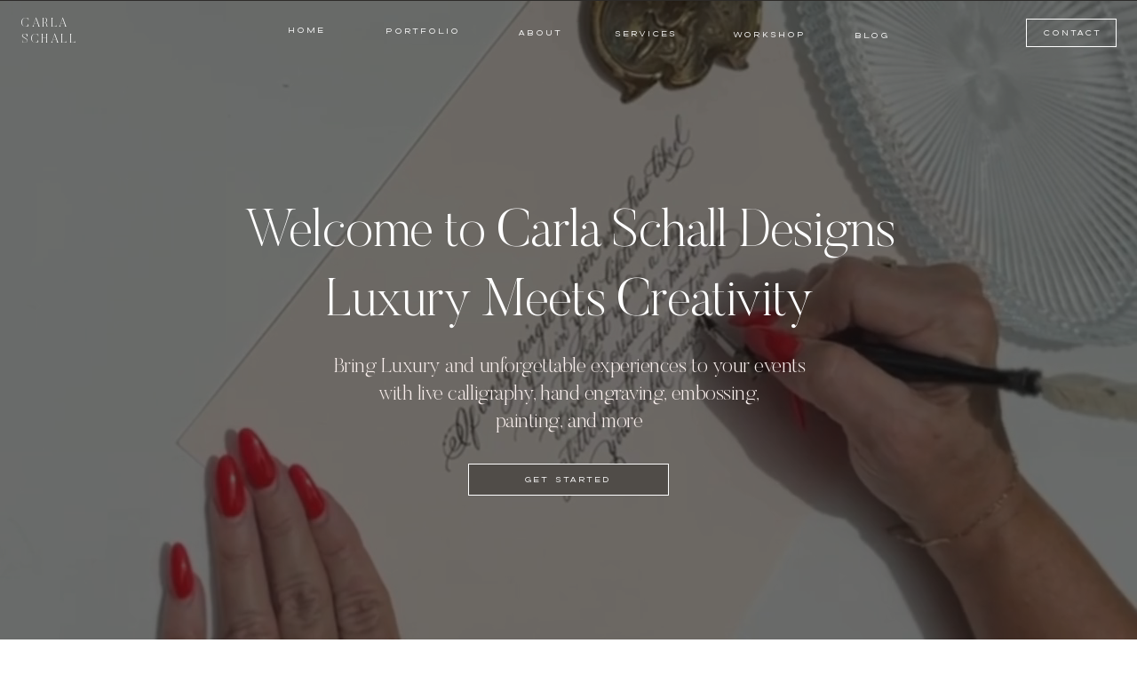

--- FILE ---
content_type: text/html; charset=UTF-8
request_url: https://carlaschall.com/
body_size: 32026
content:
<!DOCTYPE html>
<html class="d" lang="en">
  <head>
    <meta charset="UTF-8" />
    <meta name="viewport" content="width=device-width, initial-scale=1" />
    <title>Carla Schall- Florida Calligraphy Engraving Artist</title>
      <link rel="icon" type="image/png" href="//static.showit.co/200/Eao84h1BTZuzEv8h8Lqzqg/254309/cs-logo-1.png" />
      <link rel="preconnect" href="https://static.showit.co" />
      <meta name="description" content="Carla Schall Designs Miami Calligraphy Engraving Artist, Cruise Engraver, Bacardi Engraver, Leather Embossing Florida,Chicago Engraver,Engraving class New York,Engraving class Los Angeles. Engraving Artist Miami, Engraving artist Palm Beach, Engraving Artist ,Engraving class Dallas, Luxury Calligrapher," />
      <link rel="canonical" href="https://carlaschall.com" />
      <meta property="og:image" content="https://static.showit.co/1200/BnByCSXfQDi7cEgCsM1pKg/254309/bacardidewarsevent.jpg" />
    
    
<style>
@font-face{font-family:Dallas Light;src:url('//static.showit.co/file/gN9Nk3boSleWJ4sTqbiXyA/shared/dallas-light.woff');}
@font-face{font-family:Butler Ultra Light;src:url('//static.showit.co/file/8kXvv0UiSmiNhwpUdporaQ/shared/butler-ultralight.woff');}
 </style>
    <script id="init_data" type="application/json">
      {"mobile":{"w":320,"bgColor":"colors-0","bgMediaType":"none","bgFillType":"color"},"desktop":{"w":1200,"bgColor":"colors-7","bgMediaType":"none","bgFillType":"color"},"sid":"r4nhohgnmv7hdnq2tv5esg","break":768,"assetURL":"//static.showit.co","contactFormId":"254309/397634","cfAction":"aHR0cHM6Ly9jbGllbnRzZXJ2aWNlLnNob3dpdC5jby9jb250YWN0Zm9ybQ==","sgAction":"aHR0cHM6Ly9jbGllbnRzZXJ2aWNlLnNob3dpdC5jby9zb2NpYWxncmlk","blockData":[{"slug":"navigation-background","visible":"a","states":[{"d":{"bgFillType":"color","bgColor":"#000000:0","bgMediaType":"none"},"m":{"bgFillType":"color","bgColor":"#000000:0","bgMediaType":"none"},"slug":"view-1"}],"d":{"h":74,"w":1200,"locking":{"side":"t","scrollOffset":1},"bgFillType":"color","bgColor":"colors-4","bgMediaType":"none"},"m":{"h":51,"w":320,"locking":{"side":"t","scrollOffset":1},"bgFillType":"color","bgColor":"colors-4","bgMediaType":"none"},"stateTrans":[{}]},{"slug":"navigation","visible":"a","states":[],"d":{"h":1,"w":1200,"locking":{"side":"st"},"bgFillType":"color","bgColor":"#000000:0","bgMediaType":"none"},"m":{"h":44,"w":320,"locking":{"side":"t"},"bgFillType":"color","bgColor":"#000000:0","bgMediaType":"none"}},{"slug":"header-1","visible":"a","states":[],"d":{"h":700,"w":1200,"nature":"wH","bgFillType":"color","bgColor":"colors-5","bgMediaType":"video","bgImage":{"key":"L7mo7o8zRJSbBS0s3tvDig/254309/alphabet_and_pen.jpg","aspect_ratio":1.31585,"title":"alphabet and pen","type":"asset"},"bgLoop":"1","bgOpacity":"100","bgPos":"cb","bgScale":"cover","bgScroll":"p","bgVideo":{"key":"YfvhxcsP5M7-bKKHhlsafA/254309/carla_shall_hero_section_video.mp4","aspect_ratio":1.77778,"title":"carla shall hero section video","type":"asset"}},"m":{"h":599,"w":320,"bgFillType":"color","bgColor":"colors-5","bgMediaType":"video","bgImage":{"key":"DBux9yVjTXKg-eA945ykKQ/254309/img_1901.jpg","aspect_ratio":1.33333,"title":"IMG_1901","type":"asset"},"bgLoop":"1","bgOpacity":"50","bgPos":"cm","bgScale":"cover","bgScroll":"p"}},{"slug":"bio","visible":"a","states":[],"d":{"h":726,"w":1200,"bgFillType":"color","bgColor":"colors-6","bgMediaType":"none"},"m":{"h":822,"w":320,"bgFillType":"color","bgColor":"colors-6","bgMediaType":"none"}},{"slug":"press-features","visible":"a","states":[{"d":{"bgFillType":"color","bgColor":"#000000:0","bgMediaType":"image","bgOpacity":100,"bgPos":"cm","bgScale":"cover","bgScroll":"p"},"m":{"bgFillType":"color","bgColor":"#000000:0","bgMediaType":"image","bgOpacity":100,"bgPos":"cm","bgScale":"cover","bgScroll":"p"},"slug":"view-1"}],"d":{"h":183,"w":1200,"trIn":{"type":"roll","duration":1},"aav":"3","stateTrIn":{"type":"rotate","duration":1},"bgFillType":"color","bgColor":"colors-7","bgMediaType":"none","tr":{"in":{"cl":"rollIn","d":1,"dl":"0"}}},"m":{"h":122,"w":320,"trIn":{"type":"roll","duration":1},"aav":"3","stateTrIn":{"type":"rotate","duration":1},"bgFillType":"color","bgColor":"colors-7","bgMediaType":"none","tr":{"in":{"cl":"rollIn","d":1,"dl":"0"}}},"stateTrans":[{"d":{"in":{"cl":"rotateIn","d":1,"dl":"0","od":"rotateIn"}},"m":{"in":{"cl":"rotateIn","d":1,"dl":"0","od":"rotateIn"}}}]},{"slug":"offer-triptych","visible":"a","states":[],"d":{"h":800,"w":1200,"bgFillType":"color","bgColor":"colors-5","bgMediaType":"none"},"m":{"h":901,"w":320,"bgFillType":"color","bgColor":"colors-6","bgMediaType":"none"}},{"slug":"subscribe","visible":"a","states":[{"d":{"bgFillType":"color","bgColor":"colors-0","bgMediaType":"none"},"m":{"bgFillType":"color","bgColor":"colors-0","bgMediaType":"none"},"slug":"delete-this-folder"}],"d":{"h":497,"w":1200,"trIn":{"type":"fade"},"bgFillType":"color","bgColor":"colors-7:83","bgMediaType":"image","bgImage":{"key":"EA_6PJpLQzawhdfQUMcFPA/254309/carlaschallflowerlogo.jpg","aspect_ratio":1,"title":"carlaschallflowerlogo","type":"asset"},"tr":{"in":{"cl":"fadeIn","d":"0.5","dl":"0"}}},"m":{"h":291,"w":320,"trIn":{"type":"fade"},"bgFillType":"color","bgColor":"colors-7:83","bgMediaType":"image","bgImage":{"key":"EA_6PJpLQzawhdfQUMcFPA/254309/carlaschallflowerlogo.jpg","aspect_ratio":1,"title":"carlaschallflowerlogo","type":"asset"},"tr":{"in":{"cl":"fadeIn","d":"0.5","dl":"0"}}},"stateTrans":[{}]},{"slug":"testimonials-1","visible":"a","states":[],"d":{"h":1372,"w":1200,"bgFillType":"color","bgColor":"colors-5","bgMediaType":"image","bgImage":{"key":"9NRhknfcR4-eGcRsa36rOw/254309/8788c378-0eea-4123-90a9-0b13bc266063.jpg","aspect_ratio":1.49792,"title":"8788C378-0EEA-4123-90A9-0B13BC266063","type":"asset"},"bgOpacity":"40","bgPos":"cm","bgScale":"cover","bgScroll":"p"},"m":{"h":1230,"w":320,"bgFillType":"color","bgColor":"colors-5","bgMediaType":"image","bgImage":{"key":"9NRhknfcR4-eGcRsa36rOw/254309/8788c378-0eea-4123-90a9-0b13bc266063.jpg","aspect_ratio":1.49792,"title":"8788C378-0EEA-4123-90A9-0B13BC266063","type":"asset"},"bgOpacity":"40","bgPos":"cm","bgScale":"cover","bgScroll":"p"}},{"slug":"free-download","visible":"a","states":[{"d":{"bgFillType":"color","bgColor":"#000000:0","bgMediaType":"none"},"m":{"bgFillType":"color","bgColor":"#000000:0","bgMediaType":"none"},"slug":"view-1"}],"d":{"h":741,"w":1200,"bgFillType":"color","bgColor":"colors-6","bgMediaType":"none"},"m":{"h":766,"w":320,"bgFillType":"color","bgColor":"colors-6","bgMediaType":"none"},"stateTrans":[{}]},{"slug":"why-choose","visible":"a","states":[],"d":{"h":912,"w":1200,"bgFillType":"color","bgColor":"colors-4","bgMediaType":"none"},"m":{"h":919,"w":320,"bgFillType":"color","bgColor":"colors-4","bgMediaType":"none"}},{"slug":"testimonials-2","visible":"a","states":[{"d":{"bgFillType":"color","bgColor":"colors-0","bgMediaType":"none"},"m":{"bgFillType":"color","bgColor":"colors-0","bgMediaType":"none"},"slug":"view-1"},{"d":{"bgFillType":"color","bgColor":"colors-0","bgMediaType":"none"},"m":{"bgFillType":"color","bgColor":"colors-0","bgMediaType":"none"},"slug":"view-2"},{"d":{"bgFillType":"color","bgColor":"colors-0","bgMediaType":"none"},"m":{"bgFillType":"color","bgColor":"colors-0","bgMediaType":"none"},"slug":"view-1-1"},{"d":{"bgFillType":"color","bgColor":"colors-0","bgMediaType":"none"},"m":{"bgFillType":"color","bgColor":"colors-0","bgMediaType":"none"},"slug":"view-2-1"}],"d":{"h":1028,"w":1200,"trIn":{"direction":"Up"},"aav":4,"stateTrIn":{"type":"slide","direction":"Right"},"stateTrOut":{"type":"slide","direction":"Left"},"bgFillType":"color","bgColor":"colors-7","bgMediaType":"image","bgOpacity":"40","bgPos":"cm","bgScale":"cover","bgScroll":"p"},"m":{"h":986,"w":320,"trIn":{"direction":"Up"},"aav":4,"stateTrIn":{"type":"slide","direction":"Right"},"stateTrOut":{"type":"slide","direction":"Left"},"bgFillType":"color","bgColor":"colors-7","bgMediaType":"image","bgOpacity":"40","bgPos":"cm","bgScale":"cover","bgScroll":"p"},"stateTrans":[{"d":{"in":{"cl":"slideInRight","d":"0.5","dl":"0","od":"slideInLeft"},"out":{"cl":"slideOutLeft","d":"0.5","dl":"0","od":"slideOutRight"}},"m":{"in":{"cl":"slideInRight","d":"0.5","dl":"0","od":"slideInLeft"},"out":{"cl":"slideOutLeft","d":"0.5","dl":"0","od":"slideOutRight"}}},{"d":{"in":{"cl":"slideInRight","d":"0.5","dl":"0","od":"slideInLeft"},"out":{"cl":"slideOutLeft","d":"0.5","dl":"0","od":"slideOutRight"}},"m":{"in":{"cl":"slideInRight","d":"0.5","dl":"0","od":"slideInLeft"},"out":{"cl":"slideOutLeft","d":"0.5","dl":"0","od":"slideOutRight"}}},{"d":{"in":{"cl":"slideInRight","d":"0.5","dl":"0","od":"slideInLeft"},"out":{"cl":"slideOutLeft","d":"0.5","dl":"0","od":"slideOutRight"}},"m":{"in":{"cl":"slideInRight","d":"0.5","dl":"0","od":"slideInLeft"},"out":{"cl":"slideOutLeft","d":"0.5","dl":"0","od":"slideOutRight"}}},{"d":{"in":{"cl":"slideInRight","d":"0.5","dl":"0","od":"slideInLeft"},"out":{"cl":"slideOutLeft","d":"0.5","dl":"0","od":"slideOutRight"}},"m":{"in":{"cl":"slideInRight","d":"0.5","dl":"0","od":"slideInLeft"},"out":{"cl":"slideOutLeft","d":"0.5","dl":"0","od":"slideOutRight"}}}]},{"slug":"cta","visible":"a","states":[],"d":{"h":767,"w":1200,"bgFillType":"color","bgColor":"colors-7","bgMediaType":"none"},"m":{"h":668,"w":320,"bgFillType":"color","bgColor":"colors-7","bgMediaType":"none"}},{"slug":"questions-answers","visible":"a","states":[],"d":{"h":895,"w":1200,"bgFillType":"color","bgColor":"colors-6","bgMediaType":"none"},"m":{"h":1161,"w":320,"bgFillType":"color","bgColor":"colors-6","bgMediaType":"none"}},{"slug":"instagram","visible":"a","states":[],"d":{"h":570,"w":1200,"bgFillType":"color","bgColor":"colors-7:81","bgMediaType":"image","bgOpacity":90,"bgPos":"lt","bgScale":"cover","bgScroll":"p"},"m":{"h":420,"w":320,"bgFillType":"color","bgColor":"colors-7:81","bgMediaType":"image","bgOpacity":90,"bgPos":"lt","bgScale":"cover","bgScroll":"p"}},{"slug":"footer","visible":"a","states":[],"d":{"h":440,"w":1200,"bgFillType":"color","bgColor":"colors-5","bgMediaType":"none"},"m":{"h":826,"w":320,"bgFillType":"color","bgColor":"colors-5","bgMediaType":"none"}},{"slug":"navigation-open","visible":"m","states":[],"d":{"h":680,"w":1200,"locking":{"side":"t"},"trIn":{"type":"slide","direction":"Right"},"trOut":{"type":"slide","direction":"Right"},"bgFillType":"color","bgColor":"#000000:0","bgMediaType":"none","tr":{"in":{"cl":"slideInRight","d":"0.5","dl":"0"},"out":{"cl":"slideOutRight","d":"0.5","dl":"0"}}},"m":{"h":409,"w":320,"locking":{"side":"t"},"nature":"wH","bgFillType":"color","bgColor":"colors-5","bgMediaType":"none"}}],"elementData":[{"type":"text","visible":"d","id":"navigation-background_0","blockId":"navigation-background","m":{"x":73,"y":12,"w":174,"h":29,"a":0},"d":{"x":882,"y":22,"w":93,"h":24,"a":0}},{"type":"iframe","visible":"d","id":"navigation-background_1","blockId":"navigation-background","m":{"x":48,"y":8,"w":224,"h":35.699999999999996,"a":0},"d":{"x":648,"y":12,"w":84,"h":31,"a":0}},{"type":"text","visible":"d","id":"navigation-background_3","blockId":"navigation-background","m":{"x":73,"y":12,"w":174,"h":29,"a":0},"d":{"x":505,"y":24,"w":83,"h":21,"a":0}},{"type":"text","visible":"d","id":"navigation-background_4","blockId":"navigation-background","m":{"x":83,"y":22,"w":174,"h":29,"a":0},"d":{"x":778,"y":23,"w":83,"h":21,"a":0}},{"type":"text","visible":"d","id":"navigation-background_5","blockId":"navigation-background","m":{"x":73,"y":12,"w":174,"h":29,"a":0},"d":{"x":355,"y":23,"w":119,"h":24,"a":0}},{"type":"text","visible":"d","id":"navigation-background_6","blockId":"navigation-background","m":{"x":73,"y":12,"w":174,"h":29,"a":0},"d":{"x":256,"y":23,"w":67,"h":24,"a":0}},{"type":"simple","visible":"d","id":"navigation_0","blockId":"navigation","m":{"x":274,"y":13,"w":30,"h":25,"a":0},"d":{"x":1075,"y":21,"w":102,"h":32,"a":0,"lockH":"r"}},{"type":"text","visible":"d","id":"navigation_1","blockId":"navigation","m":{"x":286,"y":16,"w":8,"h":18,"a":0},"d":{"x":1082,"y":28,"w":89,"h":16,"a":0,"lockH":"r"}},{"type":"icon","visible":"m","id":"navigation_2","blockId":"navigation","m":{"x":272,"y":13,"w":38,"h":26,"a":0},"d":{"x":1153,"y":23,"w":28,"h":28,"a":0,"lockH":"r","lockV":"t"}},{"type":"icon","visible":"m","id":"navigation_3","blockId":"navigation","m":{"x":16,"y":14,"w":28,"h":24,"a":0},"d":{"x":1153,"y":23,"w":28,"h":28,"a":0,"lockH":"r","lockV":"t"},"pc":[{"type":"show","block":"navigation-open"}]},{"type":"text","visible":"a","id":"navigation_4","blockId":"navigation","m":{"x":126,"y":14,"w":68,"h":26,"a":0},"d":{"x":24,"y":18,"w":118,"h":35,"a":0,"lockH":"l","lockV":"t"}},{"type":"video","visible":"m","id":"header-1_0","blockId":"header-1","m":{"x":-102,"y":0,"w":422,"h":599,"a":0},"d":{"x":360,"y":210,"w":480,"h":280,"a":0}},{"type":"simple","visible":"a","id":"header-1_1","blockId":"header-1","m":{"x":0,"y":0,"w":328,"h":599,"a":0,"trIn":{"cl":"fadeIn","d":1,"dl":0.25}},"d":{"x":-1,"y":-1,"w":1202,"h":702,"a":0,"trIn":{"cl":"fadeIn","d":1,"dl":0.25},"lockH":"s","lockV":"s"}},{"type":"text","visible":"d","id":"header-1_3","blockId":"header-1","m":{"x":27,"y":138,"w":266,"h":109,"a":0},"d":{"x":222,"y":213,"w":757,"h":154,"a":0,"trIn":{"cl":"fadeIn","d":1,"dl":1}}},{"type":"text","visible":"m","id":"header-1_4","blockId":"header-1","m":{"x":0,"y":176,"w":320,"h":109,"a":0},"d":{"x":232,"y":223,"w":757,"h":154,"a":0,"trIn":{"cl":"fadeIn","d":1,"dl":1}}},{"type":"text","visible":"a","id":"header-1_5","blockId":"header-1","m":{"x":27,"y":289,"w":266,"h":70,"a":0},"d":{"x":326,"y":387,"w":549,"h":92,"a":0,"trIn":{"cl":"fadeIn","d":1,"dl":1}}},{"type":"simple","visible":"a","id":"header-1_6","blockId":"header-1","m":{"x":90,"y":360,"w":133,"h":29,"a":0,"trIn":{"cl":"fadeIn","d":1,"dl":1}},"d":{"x":487,"y":511,"w":226,"h":36,"a":0,"trIn":{"cl":"fadeIn","d":1,"dl":1}}},{"type":"text","visible":"a","id":"header-1_7","blockId":"header-1","m":{"x":92,"y":365,"w":131,"h":18,"a":0,"trIn":{"cl":"fadeIn","d":1,"dl":1}},"d":{"x":487,"y":520,"w":224,"h":18,"a":0,"trIn":{"cl":"fadeIn","d":1,"dl":1}}},{"type":"text","visible":"d","id":"header-1_8","blockId":"header-1","m":{"x":73,"y":12,"w":174,"h":29,"a":0},"d":{"x":882,"y":30,"w":93,"h":24,"a":0,"lockV":"t"}},{"type":"iframe","visible":"d","id":"header-1_9","blockId":"header-1","m":{"x":48,"y":8,"w":224,"h":35.699999999999996,"a":0},"d":{"x":647,"y":17,"w":108,"h":38,"a":0,"lockV":"t"}},{"type":"text","visible":"d","id":"header-1_10","blockId":"header-1","m":{"x":73,"y":12,"w":174,"h":29,"a":0},"d":{"x":510,"y":27,"w":83,"h":21,"a":0,"lockV":"t"}},{"type":"text","visible":"d","id":"header-1_11","blockId":"header-1","m":{"x":73,"y":12,"w":174,"h":29,"a":0},"d":{"x":359,"y":25,"w":119,"h":24,"a":0,"lockV":"t"}},{"type":"text","visible":"d","id":"header-1_12","blockId":"header-1","m":{"x":73,"y":12,"w":174,"h":29,"a":0},"d":{"x":259,"y":24,"w":67,"h":24,"a":0,"lockV":"t"}},{"type":"text","visible":"d","id":"header-1_13","blockId":"header-1","m":{"x":83,"y":22,"w":174,"h":29,"a":0},"d":{"x":784,"y":29,"w":83,"h":21,"a":0,"lockV":"t"}},{"type":"simple","visible":"a","id":"bio_0","blockId":"bio","m":{"x":95,"y":728,"w":132,"h":29,"a":0},"d":{"x":534,"y":541,"w":233,"h":32,"a":0}},{"type":"text","visible":"a","id":"bio_1","blockId":"bio","m":{"x":95,"y":733,"w":132,"h":13,"a":0},"d":{"x":534,"y":548,"w":233,"h":21,"a":0}},{"type":"text","visible":"a","id":"bio_2","blockId":"bio","m":{"x":12,"y":384,"w":296,"h":314,"a":0},"d":{"x":534,"y":154,"w":544,"h":351,"a":0,"o":100}},{"type":"simple","visible":"a","id":"bio_3","blockId":"bio","m":{"x":70,"y":65,"w":180,"h":280,"a":0},"d":{"x":122,"y":94,"w":368,"h":540,"a":0}},{"type":"gallery","visible":"a","id":"bio_4","blockId":"bio","m":{"x":86,"y":85,"w":148,"h":240,"a":0,"trIn":{"cl":"fadeIn","d":"0.5","dl":0.25}},"d":{"x":155,"y":123,"w":302,"h":486,"a":0,"trIn":{"cl":"fadeIn","d":"0.5","dl":0.25}},"imgs":[{"key":"JOe8YCpvQH-gb517iFWzQQ/254309/view_recent_photos_2.jpg","ar":0.67915},{"key":"wEH3tKmlQemMy8alg_4iSA/254309/img_6727.jpg","ar":0.6665},{"key":"kmZQblCdSDCs6fjCw14u1Q/254309/img_9910.jpg","ar":0.66647}],"ch":1,"gal":"simple"},{"type":"iframe","visible":"a","id":"press-features_view-1_0","blockId":"press-features","m":{"x":12,"y":0,"w":296,"h":140,"a":0},"d":{"x":24,"y":43,"w":1157,"h":84,"a":0}},{"type":"graphic","visible":"a","id":"offer-triptych_0","blockId":"offer-triptych","m":{"x":0,"y":600,"w":320,"h":300,"a":0,"trIn":{"cl":"slideInRight","d":0.5,"dl":0}},"d":{"x":797,"y":0,"w":400,"h":800,"a":0,"o":80,"gs":{"s":50},"trIn":{"cl":"slideInUp","d":1,"dl":0.5},"lockH":"rs"},"c":{"key":"H6abHiSxQcS2kqjlfKFmeg/254309/black_and_white_illegal.jpg","aspect_ratio":0.91966}},{"type":"text","visible":"a","id":"offer-triptych_1","blockId":"offer-triptych","m":{"x":73,"y":750,"w":174,"h":60,"a":0,"trIn":{"cl":"slideInUp","d":1.25,"dl":0.3}},"d":{"x":895,"y":420,"w":204,"h":76,"a":0,"o":100,"trIn":{"cl":"slideInUp","d":1.25,"dl":0.3},"lockH":"rs"}},{"type":"text","visible":"a","id":"offer-triptych_2","blockId":"offer-triptych","m":{"x":73,"y":667,"w":174,"h":74,"a":0,"trIn":{"cl":"slideInUp","d":1,"dl":0.25}},"d":{"x":912,"y":323,"w":170,"h":76,"a":0,"trIn":{"cl":"slideInUp","d":1,"dl":0.25},"lockH":"rs"}},{"type":"graphic","visible":"a","id":"offer-triptych_3","blockId":"offer-triptych","m":{"x":0,"y":308,"w":320,"h":292,"a":0,"gs":{"s":60,"t":"cover","p":100,"y":50},"trIn":{"cl":"slideInRight","d":0.5,"dl":0}},"d":{"x":397,"y":0,"w":400,"h":800,"a":0,"o":80,"gs":{"s":80,"t":"cover"},"trIn":{"cl":"slideInUp","d":1,"dl":0.25},"lockV":"s"},"c":{"key":"yMl5nTdzRoSevBwkGX3Nug/254309/ca_class.jpg","aspect_ratio":0.99915}},{"type":"text","visible":"a","id":"offer-triptych_4","blockId":"offer-triptych","m":{"x":73,"y":451,"w":174,"h":60,"a":0,"trIn":{"cl":"slideInUp","d":1,"dl":0.3}},"d":{"x":495,"y":420,"w":214,"h":76,"a":0,"trIn":{"cl":"slideInUp","d":1,"dl":0.3}}},{"type":"text","visible":"a","id":"offer-triptych_5","blockId":"offer-triptych","m":{"x":73,"y":366,"w":174,"h":74,"a":0,"trIn":{"cl":"slideInUp","d":1,"dl":0.25}},"d":{"x":517,"y":323,"w":170,"h":76,"a":0,"trIn":{"cl":"slideInUp","d":1,"dl":0.25}}},{"type":"graphic","visible":"a","id":"offer-triptych_6","blockId":"offer-triptych","m":{"x":0,"y":0,"w":320,"h":308,"a":0,"gs":{"s":0,"t":"zoom","p":100,"x":50,"y":30},"trIn":{"cl":"slideInRight","d":0.5,"dl":0}},"d":{"x":-3,"y":0,"w":400,"h":800,"a":0,"o":80,"gs":{"s":100},"trIn":{"cl":"slideInUp","d":1,"dl":0},"lockH":"ls"},"c":{"key":"2GFiQRmMbtxJZ3TRxHNgjQ/254309/women.png","aspect_ratio":0.69505}},{"type":"text","visible":"a","id":"offer-triptych_7","blockId":"offer-triptych","m":{"x":83,"y":145,"w":174,"h":60,"a":0,"trIn":{"cl":"slideInUp","d":1,"dl":0.3}},"d":{"x":91,"y":420,"w":224,"h":76,"a":0,"trIn":{"cl":"slideInUp","d":1,"dl":0.3},"lockH":"ls"}},{"type":"text","visible":"a","id":"offer-triptych_8","blockId":"offer-triptych","m":{"x":83,"y":71,"w":174,"h":74,"a":0,"trIn":{"cl":"slideInUp","d":1,"dl":0.25}},"d":{"x":118,"y":323,"w":170,"h":76,"a":0,"trIn":{"cl":"slideInUp","d":1,"dl":0.25},"lockH":"ls"}},{"type":"simple","visible":"a","id":"subscribe_2","blockId":"subscribe","m":{"x":24,"y":59,"w":272,"h":174,"a":0,"trIn":{"cl":"fadeIn","d":0.75,"dl":"0"}},"d":{"x":344,"y":112,"w":513,"h":274,"a":0,"trIn":{"cl":"fadeIn","d":0.75,"dl":"0"}}},{"type":"graphic","visible":"a","id":"subscribe_3","blockId":"subscribe","m":{"x":48,"y":105,"w":224,"h":82,"a":0},"d":{"x":411,"y":176,"w":373,"h":136,"a":0},"c":{"key":"xyQfKlfeQleNO98wKXzE5A/254309/elevating_emotions.png","aspect_ratio":2.732}},{"type":"simple","visible":"a","id":"testimonials-1_0","blockId":"testimonials-1","m":{"x":20,"y":171,"w":280,"h":953,"a":0},"d":{"x":228,"y":310,"w":755,"h":895,"a":0}},{"type":"graphic","visible":"a","id":"testimonials-1_1","blockId":"testimonials-1","m":{"x":0,"y":647,"w":255,"h":151,"a":0},"d":{"x":151,"y":678,"w":326,"h":440,"a":0,"gs":{"s":10}},"c":{"key":"_--uGQROTOub_TYhl9h4oQ/254309/carla_headshot_2.jpg","aspect_ratio":0.66661}},{"type":"graphic","visible":"a","id":"testimonials-1_2","blockId":"testimonials-1","m":{"x":65,"y":137,"w":255,"h":197,"a":0},"d":{"x":724,"y":378,"w":320,"h":440,"a":0,"gs":{"s":100}},"c":{"key":"cn9wJJwlReWFscAwc5q32w/254309/img_7828.jpg","aspect_ratio":0.6665}},{"type":"text","visible":"a","id":"testimonials-1_3","blockId":"testimonials-1","m":{"x":37,"y":934,"w":249,"h":164,"a":0},"d":{"x":537,"y":1010,"w":384,"h":120,"a":0}},{"type":"icon","visible":"a","id":"testimonials-1_4","blockId":"testimonials-1","m":{"x":29,"y":819,"w":36,"h":36,"a":0},"d":{"x":519,"y":852,"w":41,"h":41,"a":0}},{"type":"text","visible":"a","id":"testimonials-1_5","blockId":"testimonials-1","m":{"x":37,"y":834,"w":249,"h":91,"a":0},"d":{"x":537,"y":871,"w":384,"h":121,"a":0}},{"type":"text","visible":"a","id":"testimonials-1_6","blockId":"testimonials-1","m":{"x":37,"y":446,"w":244,"h":167,"a":0},"d":{"x":311,"y":500,"w":384,"h":132,"a":0}},{"type":"icon","visible":"a","id":"testimonials-1_7","blockId":"testimonials-1","m":{"x":27,"y":348,"w":36,"h":36,"a":0},"d":{"x":297,"y":378,"w":41,"h":41,"a":0}},{"type":"text","visible":"a","id":"testimonials-1_8","blockId":"testimonials-1","m":{"x":37,"y":365,"w":238,"h":75,"a":0},"d":{"x":311,"y":397,"w":362,"h":91,"a":0}},{"type":"text","visible":"a","id":"testimonials-1_9","blockId":"testimonials-1","m":{"x":30,"y":103,"w":260,"h":19,"a":0},"d":{"x":293,"y":214,"w":630,"h":74,"a":0,"trIn":{"cl":"fadeIn","d":1,"dl":0.5}}},{"type":"text","visible":"a","id":"testimonials-1_10","blockId":"testimonials-1","m":{"x":30,"y":57,"w":260,"h":46,"a":0},"d":{"x":459,"y":91,"w":282,"h":109,"a":0,"trIn":{"cl":"fadeIn","d":1,"dl":0.5}}},{"type":"svg","visible":"a","id":"free-download_0","blockId":"free-download","m":{"x":-131,"y":-14,"w":355,"h":451,"a":0},"d":{"x":140,"y":85,"w":503,"h":571,"a":0},"c":{"key":"ovYQ836_T5uu4SBuqFAcCA/shared/ipadp-gold.svg","aspect_ratio":0.96}},{"type":"graphic","visible":"a","id":"free-download_1","blockId":"free-download","m":{"x":-66,"y":66,"w":226,"h":291,"a":0},"d":{"x":241,"y":167,"w":302,"h":407,"a":0,"o":95,"gs":{"s":100}},"c":{"key":"yELE_V60TzCYE-VOh7Zoqg/254309/carla_austin.jpg","aspect_ratio":0.69476}},{"type":"simple","visible":"m","id":"free-download_2","blockId":"free-download","m":{"x":30,"y":293,"w":277,"h":420,"a":0},"d":{"x":360,"y":253,"w":480,"h":336.8,"a":0}},{"type":"simple","visible":"a","id":"free-download_3","blockId":"free-download","m":{"x":46,"y":647,"w":167,"h":27,"a":0},"d":{"x":621,"y":548,"w":226,"h":36,"a":0}},{"type":"text","visible":"a","id":"free-download_4","blockId":"free-download","m":{"x":46,"y":651,"w":159,"h":18,"a":0},"d":{"x":621,"y":556,"w":224,"h":18,"a":0}},{"type":"text","visible":"a","id":"free-download_5","blockId":"free-download","m":{"x":46,"y":467,"w":245,"h":162,"a":0},"d":{"x":621,"y":384,"w":354,"h":142,"a":0}},{"type":"text","visible":"a","id":"free-download_6","blockId":"free-download","m":{"x":46,"y":366,"w":251,"h":24,"a":0},"d":{"x":621,"y":193,"w":293,"h":33,"a":0}},{"type":"text","visible":"a","id":"free-download_7","blockId":"free-download","m":{"x":46,"y":333,"w":245,"h":16,"a":0},"d":{"x":621,"y":158,"w":338,"h":18,"a":0}},{"type":"text","visible":"a","id":"free-download_view-1_0","blockId":"free-download","m":{"x":46,"y":395,"w":245,"h":59,"a":0},"d":{"x":621,"y":231,"w":338,"h":125,"a":0}},{"type":"graphic","visible":"a","id":"why-choose_0","blockId":"why-choose","m":{"x":-7,"y":192,"w":334,"h":203,"a":0},"d":{"x":650,"y":133,"w":448,"h":647,"a":0,"gs":{"s":20}},"c":{"key":"QbCwKWRjdOHqOz7LIPjwMA/254309/7b135563-db35-4500-813a-1c56bee0780f_1_105_c.jpg","aspect_ratio":0.75}},{"type":"text","visible":"a","id":"why-choose_1","blockId":"why-choose","m":{"x":30,"y":92,"w":260,"h":88,"a":0},"d":{"x":130,"y":229,"w":380,"h":72,"a":0}},{"type":"text","visible":"a","id":"why-choose_2","blockId":"why-choose","m":{"x":12,"y":59,"w":293,"h":27,"a":0},"d":{"x":130,"y":169,"w":398,"h":42,"a":0}},{"type":"icon","visible":"a","id":"why-choose_3","blockId":"why-choose","m":{"x":41,"y":769,"w":20,"h":20,"a":0},"d":{"x":130,"y":658,"w":24,"h":24,"a":0}},{"type":"text","visible":"a","id":"why-choose_4","blockId":"why-choose","m":{"x":68,"y":769,"w":240,"h":17,"a":0},"d":{"x":163,"y":657,"w":324,"h":19,"a":0}},{"type":"text","visible":"a","id":"why-choose_5","blockId":"why-choose","m":{"x":41,"y":797,"w":267,"h":66,"a":0},"d":{"x":130,"y":695,"w":368,"h":48,"a":0}},{"type":"icon","visible":"a","id":"why-choose_6","blockId":"why-choose","m":{"x":41,"y":425,"w":20,"h":20,"a":0},"d":{"x":130,"y":331,"w":24,"h":24,"a":0}},{"type":"text","visible":"a","id":"why-choose_7","blockId":"why-choose","m":{"x":68,"y":425,"w":237,"h":17,"a":0},"d":{"x":163,"y":332,"w":324,"h":19,"a":0}},{"type":"text","visible":"a","id":"why-choose_8","blockId":"why-choose","m":{"x":41,"y":452,"w":267,"h":65,"a":0},"d":{"x":130,"y":368,"w":368,"h":57,"a":0}},{"type":"icon","visible":"a","id":"why-choose_9","blockId":"why-choose","m":{"x":41,"y":536,"w":20,"h":20,"a":0},"d":{"x":130,"y":435,"w":24,"h":24,"a":0}},{"type":"text","visible":"a","id":"why-choose_10","blockId":"why-choose","m":{"x":68,"y":536,"w":240,"h":17,"a":0},"d":{"x":163,"y":436,"w":324,"h":19,"a":0}},{"type":"text","visible":"a","id":"why-choose_11","blockId":"why-choose","m":{"x":41,"y":566,"w":267,"h":65,"a":0},"d":{"x":130,"y":472,"w":368,"h":57,"a":0}},{"type":"icon","visible":"a","id":"why-choose_12","blockId":"why-choose","m":{"x":41,"y":653,"w":20,"h":20,"a":0},"d":{"x":130,"y":537,"w":24,"h":24,"a":0}},{"type":"text","visible":"a","id":"why-choose_13","blockId":"why-choose","m":{"x":68,"y":653,"w":240,"h":17,"a":0},"d":{"x":163,"y":536,"w":324,"h":19,"a":0}},{"type":"text","visible":"a","id":"why-choose_14","blockId":"why-choose","m":{"x":41,"y":678,"w":267,"h":65,"a":0},"d":{"x":130,"y":574,"w":368,"h":74,"a":0}},{"type":"simple","visible":"a","id":"testimonials-2_view-1_0","blockId":"testimonials-2","m":{"x":20,"y":316,"w":280,"h":535,"a":0},"d":{"x":191,"y":286,"w":755,"h":576,"a":0}},{"type":"graphic","visible":"a","id":"testimonials-2_view-1_1","blockId":"testimonials-2","m":{"x":26,"y":174,"w":255,"h":197,"a":0,"gs":{"s":0}},"d":{"x":690,"y":354,"w":320,"h":440,"a":0,"gs":{"s":100}},"c":{"key":"9B7GSI09c53Bp1ec_VZfBw/254309/whatsapp_image_2025-09-07_at_18_36_34.jpg","aspect_ratio":0.78704}},{"type":"text","visible":"a","id":"testimonials-2_view-1_2","blockId":"testimonials-2","m":{"x":37,"y":510,"w":244,"h":167,"a":0},"d":{"x":277,"y":490,"w":384,"h":220,"a":0}},{"type":"icon","visible":"a","id":"testimonials-2_view-1_3","blockId":"testimonials-2","m":{"x":30,"y":412,"w":36,"h":36,"a":0},"d":{"x":263,"y":368,"w":41,"h":41,"a":0}},{"type":"text","visible":"a","id":"testimonials-2_view-1_4","blockId":"testimonials-2","m":{"x":37,"y":430,"w":238,"h":75,"a":0},"d":{"x":277,"y":387,"w":362,"h":91,"a":0}},{"type":"text","visible":"a","id":"testimonials-2_view-1_5","blockId":"testimonials-2","m":{"x":37,"y":790,"w":244,"h":24,"a":0},"d":{"x":277,"y":700,"w":384,"h":25,"a":0}},{"type":"simple","visible":"a","id":"testimonials-2_view-2_0","blockId":"testimonials-2","m":{"x":20,"y":367,"w":280,"h":395,"a":0},"d":{"x":191,"y":286,"w":755,"h":576,"a":0}},{"type":"graphic","visible":"a","id":"testimonials-2_view-2_1","blockId":"testimonials-2","m":{"x":27,"y":177,"w":255,"h":197,"a":0},"d":{"x":684,"y":350,"w":326,"h":440,"a":0,"gs":{"s":10}},"c":{"key":"kHI0QVd9ZHzDPIOp8FY99w/254309/whatsapp_image_2025-09-08_at_20_28_57.jpg","aspect_ratio":0.72718}},{"type":"text","visible":"a","id":"testimonials-2_view-2_2","blockId":"testimonials-2","m":{"x":37,"y":504,"w":249,"h":126,"a":0},"d":{"x":281,"y":500,"w":384,"h":120,"a":0}},{"type":"icon","visible":"a","id":"testimonials-2_view-2_3","blockId":"testimonials-2","m":{"x":29,"y":406,"w":36,"h":36,"a":0},"d":{"x":263,"y":402,"w":41,"h":41,"a":0}},{"type":"text","visible":"a","id":"testimonials-2_view-2_4","blockId":"testimonials-2","m":{"x":37,"y":421,"w":249,"h":76,"a":0},"d":{"x":281,"y":421,"w":384,"h":65,"a":0}},{"type":"text","visible":"a","id":"testimonials-2_view-2_5","blockId":"testimonials-2","m":{"x":38,"y":630,"w":244,"h":45,"a":0},"d":{"x":280,"y":601,"w":384,"h":50,"a":0}},{"type":"simple","visible":"a","id":"testimonials-2_view-1-1_0","blockId":"testimonials-2","m":{"x":20,"y":316,"w":280,"h":535,"a":0},"d":{"x":191,"y":296,"w":755,"h":576,"a":0}},{"type":"graphic","visible":"a","id":"testimonials-2_view-1-1_1","blockId":"testimonials-2","m":{"x":26,"y":174,"w":255,"h":197,"a":0,"gs":{"s":0}},"d":{"x":690,"y":364,"w":320,"h":440,"a":0,"gs":{"s":100}},"c":{"key":"9B7GSI09c53Bp1ec_VZfBw/254309/whatsapp_image_2025-09-07_at_18_36_34.jpg","aspect_ratio":0.78704}},{"type":"text","visible":"a","id":"testimonials-2_view-1-1_2","blockId":"testimonials-2","m":{"x":37,"y":510,"w":244,"h":167,"a":0},"d":{"x":277,"y":500,"w":384,"h":220,"a":0}},{"type":"icon","visible":"a","id":"testimonials-2_view-1-1_3","blockId":"testimonials-2","m":{"x":30,"y":412,"w":36,"h":36,"a":0},"d":{"x":263,"y":378,"w":41,"h":41,"a":0}},{"type":"text","visible":"a","id":"testimonials-2_view-1-1_4","blockId":"testimonials-2","m":{"x":37,"y":430,"w":238,"h":75,"a":0},"d":{"x":277,"y":397,"w":362,"h":91,"a":0}},{"type":"text","visible":"a","id":"testimonials-2_view-1-1_5","blockId":"testimonials-2","m":{"x":37,"y":790,"w":244,"h":24,"a":0},"d":{"x":277,"y":710,"w":384,"h":25,"a":0}},{"type":"simple","visible":"a","id":"testimonials-2_view-2-1_0","blockId":"testimonials-2","m":{"x":20,"y":367,"w":280,"h":395,"a":0},"d":{"x":191,"y":286,"w":755,"h":576,"a":0}},{"type":"graphic","visible":"a","id":"testimonials-2_view-2-1_1","blockId":"testimonials-2","m":{"x":27,"y":177,"w":255,"h":197,"a":0},"d":{"x":684,"y":350,"w":326,"h":440,"a":0,"gs":{"s":10}},"c":{"key":"kHI0QVd9ZHzDPIOp8FY99w/254309/whatsapp_image_2025-09-08_at_20_28_57.jpg","aspect_ratio":0.72718}},{"type":"text","visible":"a","id":"testimonials-2_view-2-1_2","blockId":"testimonials-2","m":{"x":37,"y":504,"w":249,"h":126,"a":0},"d":{"x":281,"y":500,"w":384,"h":120,"a":0}},{"type":"icon","visible":"a","id":"testimonials-2_view-2-1_3","blockId":"testimonials-2","m":{"x":29,"y":406,"w":36,"h":36,"a":0},"d":{"x":263,"y":402,"w":41,"h":41,"a":0}},{"type":"text","visible":"a","id":"testimonials-2_view-2-1_4","blockId":"testimonials-2","m":{"x":37,"y":421,"w":249,"h":76,"a":0},"d":{"x":281,"y":421,"w":384,"h":65,"a":0}},{"type":"text","visible":"a","id":"testimonials-2_view-2-1_5","blockId":"testimonials-2","m":{"x":38,"y":630,"w":244,"h":45,"a":0},"d":{"x":280,"y":601,"w":384,"h":50,"a":0}},{"type":"icon","visible":"a","id":"testimonials-2_1","blockId":"testimonials-2","m":{"x":-13,"y":261,"w":50,"h":24,"a":180},"d":{"x":41,"y":509,"w":74,"h":43,"a":180}},{"type":"icon","visible":"a","id":"testimonials-2_2","blockId":"testimonials-2","m":{"x":281,"y":255,"w":50,"h":30,"a":0},"d":{"x":1102,"y":498,"w":74,"h":43,"a":0}},{"type":"text","visible":"a","id":"testimonials-2_3","blockId":"testimonials-2","m":{"x":30,"y":95,"w":260,"h":46,"a":0},"d":{"x":199,"y":113,"w":803,"h":109,"a":0,"trIn":{"cl":"fadeIn","d":1,"dl":0.5}}},{"type":"graphic","visible":"a","id":"cta_0","blockId":"cta","m":{"x":0,"y":0,"w":330,"h":321,"a":0},"d":{"x":0,"y":0,"w":600,"h":767,"a":0,"lockH":"ls"},"c":{"key":"JnNd1aiKRpekteupa2X3Qg/254309/img_9906.jpg","aspect_ratio":0.66653}},{"type":"text","visible":"a","id":"cta_1","blockId":"cta","m":{"x":50,"y":397,"w":221,"h":57,"a":0},"d":{"x":651,"y":261,"w":451,"h":125,"a":0}},{"type":"text","visible":"a","id":"cta_2","blockId":"cta","m":{"x":106,"y":370,"w":97,"h":18,"a":0},"d":{"x":651,"y":233,"w":103,"h":19,"a":0}},{"type":"text","visible":"a","id":"cta_3","blockId":"cta","m":{"x":41,"y":471,"w":239,"h":86,"a":0},"d":{"x":651,"y":398,"w":359,"h":81,"a":0}},{"type":"simple","visible":"a","id":"cta_4","blockId":"cta","m":{"x":77,"y":590,"w":167,"h":27,"a":0},"d":{"x":651,"y":498,"w":226,"h":36,"a":0}},{"type":"text","visible":"a","id":"cta_5","blockId":"cta","m":{"x":77,"y":594,"w":159,"h":18,"a":0},"d":{"x":651,"y":506,"w":224,"h":18,"a":0}},{"type":"text","visible":"a","id":"questions-answers_0","blockId":"questions-answers","m":{"x":23,"y":943,"w":260,"h":122,"a":0},"d":{"x":637,"y":594,"w":457,"h":74,"a":0}},{"type":"text","visible":"a","id":"questions-answers_1","blockId":"questions-answers","m":{"x":23,"y":897,"w":284,"h":33,"a":0},"d":{"x":637,"y":564,"w":457,"h":22,"a":0}},{"type":"text","visible":"a","id":"questions-answers_2","blockId":"questions-answers","m":{"x":23,"y":164,"w":260,"h":186,"a":0},"d":{"x":97,"y":426,"w":457,"h":173,"a":0}},{"type":"text","visible":"a","id":"questions-answers_3","blockId":"questions-answers","m":{"x":23,"y":139,"w":260,"h":25,"a":0},"d":{"x":97,"y":392,"w":457,"h":25,"a":0}},{"type":"text","visible":"a","id":"questions-answers_4","blockId":"questions-answers","m":{"x":23,"y":620,"w":260,"h":97,"a":0},"d":{"x":637,"y":263,"w":457,"h":88,"a":0}},{"type":"text","visible":"a","id":"questions-answers_5","blockId":"questions-answers","m":{"x":23,"y":587,"w":285,"h":33,"a":0},"d":{"x":637,"y":234,"w":457,"h":22,"a":0}},{"type":"text","visible":"a","id":"questions-answers_6","blockId":"questions-answers","m":{"x":23,"y":449,"w":261,"h":120,"a":0},"d":{"x":97,"y":263,"w":457,"h":113,"a":0}},{"type":"text","visible":"a","id":"questions-answers_7","blockId":"questions-answers","m":{"x":23,"y":413,"w":248,"h":33,"a":0},"d":{"x":97,"y":234,"w":457,"h":22,"a":0}},{"type":"text","visible":"a","id":"questions-answers_8","blockId":"questions-answers","m":{"x":42,"y":54,"w":290,"h":33,"a":0,"lockV":"t"},"d":{"x":434,"y":112,"w":170,"h":35,"a":0}},{"type":"simple","visible":"a","id":"questions-answers_9","blockId":"questions-answers","m":{"x":57,"y":1077,"w":205,"h":30,"a":0},"d":{"x":487,"y":748,"w":226,"h":36,"a":0}},{"type":"text","visible":"a","id":"questions-answers_10","blockId":"questions-answers","m":{"x":18,"y":1083,"w":280,"h":18,"a":0},"d":{"x":482,"y":757,"w":224,"h":18,"a":0}},{"type":"text","visible":"a","id":"questions-answers_11","blockId":"questions-answers","m":{"x":23,"y":730,"w":280,"h":17,"a":0},"d":{"x":637,"y":392,"w":471,"h":26,"a":0}},{"type":"text","visible":"a","id":"questions-answers_12","blockId":"questions-answers","m":{"x":23,"y":768,"w":263,"h":106,"a":0},"d":{"x":637,"y":426,"w":431,"h":87,"a":0}},{"type":"text","visible":"a","id":"questions-answers_13","blockId":"questions-answers","m":{"x":89,"y":82,"w":122,"h":29,"a":0},"d":{"x":519,"y":147,"w":248,"h":73,"a":0}},{"type":"iframe","visible":"a","id":"instagram_0","blockId":"instagram","m":{"x":39,"y":208,"w":242,"h":158,"a":0},"d":{"x":-781,"y":362,"w":2782,"h":207,"a":0}},{"type":"text","visible":"a","id":"instagram_1","blockId":"instagram","m":{"x":30,"y":128,"w":260,"h":18,"a":0},"d":{"x":397,"y":232,"w":444,"h":23,"a":0},"pc":[{"type":"show","block":"instagram"}]},{"type":"text","visible":"a","id":"instagram_2","blockId":"instagram","m":{"x":30,"y":82,"w":260,"h":35,"a":0},"d":{"x":397,"y":176,"w":406,"h":56,"a":0}},{"type":"icon","visible":"a","id":"instagram_3","blockId":"instagram","m":{"x":146,"y":39,"w":29,"h":27,"a":0},"d":{"x":569,"y":107,"w":61,"h":34,"a":0}},{"type":"social","visible":"a","id":"instagram_4","blockId":"instagram","m":{"x":38,"y":193,"w":244,"h":160,"a":0,"trIn":{"cl":"fadeIn","d":"0.5","dl":"0"}},"d":{"x":-804,"y":363,"w":2784,"h":207,"a":0,"o":90,"trIn":{"cl":"fadeIn","d":"0.5","dl":"0"}}},{"type":"text","visible":"a","id":"footer_0","blockId":"footer","m":{"x":30,"y":517,"w":126,"h":23,"a":0},"d":{"x":953,"y":412,"w":225,"h":20,"a":0,"lockH":"r"}},{"type":"text","visible":"a","id":"footer_1","blockId":"footer","m":{"x":169,"y":522,"w":19,"h":13,"a":0},"d":{"x":935,"y":410,"w":24,"h":20,"a":0,"lockH":"r"}},{"type":"text","visible":"a","id":"footer_2","blockId":"footer","m":{"x":49,"y":569,"w":234,"h":13,"a":0},"d":{"x":17,"y":412,"w":132,"h":20,"a":0,"lockH":"l"}},{"type":"icon","visible":"a","id":"footer_4","blockId":"footer","m":{"x":242,"y":430,"w":28,"h":20,"a":0},"d":{"x":659,"y":284,"w":20,"h":15,"a":0}},{"type":"icon","visible":"a","id":"footer_5","blockId":"footer","m":{"x":194,"y":430,"w":28,"h":20,"a":0},"d":{"x":606,"y":284,"w":20,"h":15,"a":0}},{"type":"icon","visible":"a","id":"footer_6","blockId":"footer","m":{"x":145,"y":430,"w":28,"h":20,"a":0},"d":{"x":574,"y":284,"w":24,"h":15,"a":0}},{"type":"icon","visible":"a","id":"footer_7","blockId":"footer","m":{"x":95,"y":430,"w":28,"h":20,"a":0},"d":{"x":550,"y":284,"w":20,"h":15,"a":0}},{"type":"icon","visible":"a","id":"footer_8","blockId":"footer","m":{"x":46,"y":430,"w":28,"h":20,"a":0},"d":{"x":522,"y":284,"w":20,"h":15,"a":0}},{"type":"text","visible":"d","id":"footer_9","blockId":"footer","m":{"x":37,"y":351,"w":247,"h":18,"a":0},"d":{"x":323,"y":256,"w":142,"h":18,"a":0}},{"type":"text","visible":"d","id":"footer_10","blockId":"footer","m":{"x":37,"y":257,"w":247,"h":18,"a":0},"d":{"x":324,"y":129,"w":142,"h":18,"a":0}},{"type":"text","visible":"a","id":"footer_11","blockId":"footer","m":{"x":37,"y":258,"w":247,"h":18,"a":0},"d":{"x":195,"y":299,"w":99,"h":14,"a":0}},{"type":"text","visible":"a","id":"footer_12","blockId":"footer","m":{"x":41,"y":229,"w":238,"h":19,"a":0},"d":{"x":195,"y":257,"w":123,"h":18,"a":0}},{"type":"text","visible":"a","id":"footer_13","blockId":"footer","m":{"x":37,"y":201,"w":247,"h":18,"a":0},"d":{"x":195,"y":214,"w":123,"h":19,"a":0}},{"type":"text","visible":"a","id":"footer_14","blockId":"footer","m":{"x":37,"y":172,"w":247,"h":18,"a":0},"d":{"x":195,"y":171,"w":123,"h":18,"a":0}},{"type":"text","visible":"a","id":"footer_15","blockId":"footer","m":{"x":37,"y":144,"w":247,"h":18,"a":0},"d":{"x":195,"y":129,"w":123,"h":18,"a":0}},{"type":"simple","visible":"d","id":"footer_16","blockId":"footer","m":{"x":48,"y":57,"w":224,"h":264.59999999999997,"a":0},"d":{"x":161,"y":135,"w":1,"h":178,"a":0}},{"type":"text","visible":"a","id":"footer_17","blockId":"footer","m":{"x":67,"y":50,"w":186,"h":68,"a":0},"d":{"x":16,"y":175,"w":178,"h":101,"a":270,"lockV":"t"}},{"type":"simple","visible":"a","id":"footer_18","blockId":"footer","m":{"x":140,"y":-19,"w":40,"h":40,"a":0},"d":{"x":575,"y":-25,"w":50,"h":50,"a":0}},{"type":"simple","visible":"a","id":"footer_19","blockId":"footer","m":{"x":154,"y":-8,"w":12,"h":1,"a":0},"d":{"x":593,"y":-8,"w":14,"h":1,"a":0}},{"type":"icon","visible":"a","id":"footer_20","blockId":"footer","m":{"x":148,"y":-5,"w":24,"h":24,"a":-90},"d":{"x":586,"y":-11,"w":28,"h":36,"a":-90}},{"type":"simple","visible":"d","id":"footer_21","blockId":"footer","m":{"x":48,"y":57,"w":224,"h":264.59999999999997,"a":0},"d":{"x":164,"y":135,"w":1,"h":178,"a":0}},{"type":"text","visible":"a","id":"footer_22","blockId":"footer","m":{"x":198,"y":522,"w":104,"h":13,"a":0},"d":{"x":833,"y":412,"w":101,"h":20,"a":0,"lockH":"r"}},{"type":"text","visible":"a","id":"footer_23","blockId":"footer","m":{"x":99,"y":308,"w":122,"h":29,"a":0},"d":{"x":522,"y":129,"w":339,"h":35,"a":0}},{"type":"text","visible":"a","id":"footer_24","blockId":"footer","m":{"x":52,"y":343,"w":217,"h":18,"a":0},"d":{"x":526,"y":180,"w":251,"h":85,"a":0}},{"type":"text","visible":"d","id":"footer_25","blockId":"footer","m":{"x":37,"y":257,"w":247,"h":18,"a":0},"d":{"x":323,"y":218,"w":142,"h":18,"a":0}},{"type":"text","visible":"d","id":"footer_26","blockId":"footer","m":{"x":37,"y":257,"w":247,"h":18,"a":0},"d":{"x":324,"y":171,"w":142,"h":18,"a":0}},{"type":"icon","visible":"a","id":"footer_27","blockId":"footer","m":{"x":242,"y":430,"w":28,"h":20,"a":0},"d":{"x":634,"y":284,"w":20,"h":15,"a":0}},{"type":"iframe","visible":"a","id":"footer_28","blockId":"footer","m":{"x":54,"y":603,"w":212,"h":216,"a":0},"d":{"x":815,"y":122,"w":325,"h":235,"a":0}},{"type":"text","visible":"a","id":"footer_29","blockId":"footer","m":{"x":10,"y":467,"w":301,"h":18,"a":0},"d":{"x":182,"y":326,"w":568,"h":20,"a":0}},{"type":"graphic","visible":"a","id":"navigation-open_0","blockId":"navigation-open","m":{"x":0,"y":0,"w":93,"h":158,"a":0,"o":40,"lockV":"t"},"d":{"x":778,"y":223,"w":321,"h":297,"a":0},"c":{"key":"L7mo7o8zRJSbBS0s3tvDig/254309/alphabet_and_pen.jpg","aspect_ratio":1.31585}},{"type":"graphic","visible":"a","id":"navigation-open_1","blockId":"navigation-open","m":{"x":232,"y":269,"w":88,"h":145,"a":0,"o":40,"lockV":"b"},"d":{"x":100,"y":533,"w":365,"h":412,"a":0},"c":{"key":"H6abHiSxQcS2kqjlfKFmeg/254309/black_and_white_illegal.jpg","aspect_ratio":0.91966}},{"type":"text","visible":"a","id":"navigation-open_2","blockId":"navigation-open","m":{"x":38,"y":84,"w":247,"h":18,"a":0},"d":{"x":206,"y":126,"w":123,"h":18,"a":0},"pc":[{"type":"hide","block":"navigation-open"}]},{"type":"text","visible":"a","id":"navigation-open_3","blockId":"navigation-open","m":{"x":38,"y":271,"w":247,"h":18,"a":0},"d":{"x":346,"y":256,"w":123,"h":18,"a":0},"pc":[{"type":"hide","block":"navigation-open"}]},{"type":"text","visible":"a","id":"navigation-open_4","blockId":"navigation-open","m":{"x":37,"y":149,"w":247,"h":18,"a":0},"d":{"x":206,"y":169,"w":123,"h":18,"a":0},"pc":[{"type":"hide","block":"navigation-open"}]},{"type":"text","visible":"a","id":"navigation-open_5","blockId":"navigation-open","m":{"x":37,"y":117,"w":247,"h":18,"a":0},"d":{"x":206,"y":212,"w":123,"h":19,"a":0},"pc":[{"type":"hide","block":"navigation-open"}]},{"type":"text","visible":"a","id":"navigation-open_6","blockId":"navigation-open","m":{"x":37,"y":181,"w":247,"h":18,"a":0},"d":{"x":206,"y":297,"w":123,"h":18,"a":0},"pc":[{"type":"hide","block":"navigation-open"}]},{"type":"text","visible":"m","id":"navigation-open_7","blockId":"navigation-open","m":{"x":37,"y":242,"w":247,"h":18,"a":0},"d":{"x":347,"y":126,"w":123,"h":18,"a":0},"pc":[{"type":"hide","block":"navigation-open"}]},{"type":"icon","visible":"a","id":"navigation-open_8","blockId":"navigation-open","m":{"x":145,"y":28,"w":31,"h":31,"a":0,"lockV":"t"},"d":{"x":1144,"y":30,"w":19,"h":19,"a":0,"lockH":"r","lockV":"t"},"pc":[{"type":"hide","block":"navigation-open"}]},{"type":"text","visible":"a","id":"navigation-open_10","blockId":"navigation-open","m":{"x":38,"y":210,"w":247,"h":18,"a":0},"d":{"x":206,"y":297,"w":123,"h":18,"a":0},"pc":[{"type":"hide","block":"navigation-open"}]}]}
    </script>
    <link
      rel="stylesheet"
      type="text/css"
      href="https://cdnjs.cloudflare.com/ajax/libs/animate.css/3.4.0/animate.min.css"
    />
    <script
      id="si-jquery"
      src="https://ajax.googleapis.com/ajax/libs/jquery/3.5.1/jquery.min.js"
    ></script>
    		
		<script src="//lib.showit.co/engine/2.6.4/showit-lib.min.js"></script>
		<script src="//lib.showit.co/engine/2.6.4/showit.min.js"></script>

    <script>
      
      function initPage(){
      
      }
    </script>
    <link rel="stylesheet" type="text/css" href="//lib.showit.co/engine/2.6.4/showit.css" />
    <style id="si-page-css">
      html.m {background-color:rgba(248,238,236,1);}
html.d {background-color:rgba(255,255,255,1);}
.d .se:has(.st-primary) {border-radius:5px;box-shadow:none;opacity:1;overflow:hidden;transition-duration:0.5s;}
.d .st-primary {padding:10px 14px 10px 14px;border-width:1px;border-color:rgba(23,23,23,1);background-color:rgba(248,238,236,1);background-image:none;border-radius:inherit;transition-duration:0.5s;}
.d .st-primary span {color:rgba(141,128,120,1);font-family:'Dallas Light';font-weight:400;font-style:normal;font-size:14px;text-align:center;letter-spacing:0.2em;line-height:1.6;transition-duration:0.5s;}
.d .se:has(.st-primary:hover), .d .se:has(.trigger-child-hovers:hover .st-primary) {}
.d .st-primary.se-button:hover, .d .trigger-child-hovers:hover .st-primary.se-button {background-color:rgba(248,238,236,1);background-image:none;transition-property:background-color,background-image;}
.d .st-primary.se-button:hover span, .d .trigger-child-hovers:hover .st-primary.se-button span {}
.m .se:has(.st-primary) {border-radius:5px;box-shadow:none;opacity:1;overflow:hidden;}
.m .st-primary {padding:10px 14px 10px 14px;border-width:1px;border-color:rgba(23,23,23,1);background-color:rgba(248,238,236,1);background-image:none;border-radius:inherit;}
.m .st-primary span {color:rgba(141,128,120,1);font-family:'Dallas Light';font-weight:400;font-style:normal;font-size:12px;text-align:center;letter-spacing:0.2em;line-height:1.6;}
.d .se:has(.st-secondary) {border-radius:10px;box-shadow:none;opacity:1;overflow:hidden;transition-duration:0.5s;}
.d .st-secondary {padding:10px 14px 10px 14px;border-width:2px;border-color:rgba(23,23,23,1);background-color:rgba(0,0,0,0);background-image:none;border-radius:inherit;transition-duration:0.5s;}
.d .st-secondary span {color:rgba(23,23,23,1);font-family:'Dallas Light';font-weight:400;font-style:normal;font-size:14px;text-align:center;letter-spacing:0.2em;line-height:1.6;transition-duration:0.5s;}
.d .se:has(.st-secondary:hover), .d .se:has(.trigger-child-hovers:hover .st-secondary) {}
.d .st-secondary.se-button:hover, .d .trigger-child-hovers:hover .st-secondary.se-button {border-color:rgba(23,23,23,0.7);background-color:rgba(0,0,0,0);background-image:none;transition-property:border-color,background-color,background-image;}
.d .st-secondary.se-button:hover span, .d .trigger-child-hovers:hover .st-secondary.se-button span {color:rgba(23,23,23,0.7);transition-property:color;}
.m .se:has(.st-secondary) {border-radius:10px;box-shadow:none;opacity:1;overflow:hidden;}
.m .st-secondary {padding:10px 14px 10px 14px;border-width:2px;border-color:rgba(23,23,23,1);background-color:rgba(0,0,0,0);background-image:none;border-radius:inherit;}
.m .st-secondary span {color:rgba(23,23,23,1);font-family:'Dallas Light';font-weight:400;font-style:normal;font-size:12px;text-align:center;letter-spacing:0.2em;line-height:1.6;}
.d .st-d-title {color:rgba(23,23,23,1);line-height:1.3;letter-spacing:-0.02em;font-size:40px;text-align:left;font-family:'Butler Ultra Light';font-weight:400;font-style:normal;}
.d .st-d-title.se-rc a {text-decoration:none;color:rgba(23,23,23,1);}
.d .st-d-title.se-rc a:hover {text-decoration:underline;color:rgba(248,238,236,1);}
.m .st-m-title {color:rgba(23,23,23,1);line-height:1.3;letter-spacing:-0.02em;font-size:30px;text-align:left;font-family:'Butler Ultra Light';font-weight:400;font-style:normal;}
.m .st-m-title.se-rc a {text-decoration:none;color:rgba(23,23,23,1);}
.m .st-m-title.se-rc a:hover {text-decoration:underline;color:rgba(248,238,236,1);}
.d .st-d-heading {color:rgba(23,23,23,1);line-height:1.2;letter-spacing:0.02em;font-size:30px;text-align:left;font-family:'Butler Ultra Light';font-weight:400;font-style:normal;}
.d .st-d-heading.se-rc a {text-decoration:none;color:rgba(23,23,23,1);}
.d .st-d-heading.se-rc a:hover {text-decoration:underline;color:rgba(248,238,236,1);}
.m .st-m-heading {color:rgba(23,23,23,1);line-height:1.2;letter-spacing:0.02em;font-size:24px;text-align:left;font-family:'Butler Ultra Light';font-weight:400;font-style:normal;}
.m .st-m-heading.se-rc a {text-decoration:none;color:rgba(23,23,23,1);}
.m .st-m-heading.se-rc a:hover {text-decoration:underline;color:rgba(248,238,236,1);}
.d .st-d-subheading {color:rgba(23,23,23,1);line-height:1.6;letter-spacing:0.2em;font-size:14px;text-align:center;font-family:'Dallas Light';font-weight:400;font-style:normal;}
.d .st-d-subheading.se-rc a {text-decoration:none;color:rgba(23,23,23,1);}
.d .st-d-subheading.se-rc a:hover {text-decoration:underline;color:rgba(248,238,236,1);}
.m .st-m-subheading {color:rgba(23,23,23,1);line-height:1.6;letter-spacing:0.2em;font-size:12px;text-align:center;font-family:'Dallas Light';font-weight:400;font-style:normal;}
.m .st-m-subheading.se-rc a {text-decoration:none;color:rgba(23,23,23,1);}
.m .st-m-subheading.se-rc a:hover {text-decoration:underline;color:rgba(248,238,236,1);}
.d .st-d-paragraph {color:rgba(23,23,23,1);line-height:1.6;letter-spacing:0.03em;font-size:14px;text-align:left;font-family:'Butler Ultra Light';font-weight:400;font-style:normal;}
.d .st-d-paragraph.se-rc a {color:rgba(141,128,120,1);text-decoration:none;}
.d .st-d-paragraph.se-rc a:hover {text-decoration:underline;color:rgba(248,238,236,1);}
.m .st-m-paragraph {color:rgba(23,23,23,1);line-height:1.6;letter-spacing:0.03em;font-size:13px;text-align:left;font-family:'Butler Ultra Light';font-weight:400;font-style:normal;}
.m .st-m-paragraph.se-rc a {color:rgba(141,128,120,1);text-decoration:none;}
.m .st-m-paragraph.se-rc a:hover {text-decoration:underline;color:rgba(248,238,236,1);}
.sib-navigation-background {z-index:97;}
.m .sib-navigation-background {height:51px;}
.d .sib-navigation-background {height:74px;}
.m .sib-navigation-background .ss-bg {background-color:rgba(80,76,72,1);}
.d .sib-navigation-background .ss-bg {background-color:rgba(80,76,72,1);}
.d .sie-navigation-background_0:hover {opacity:1;transition-duration:0.5s;transition-property:opacity;}
.m .sie-navigation-background_0:hover {opacity:1;transition-duration:0.5s;transition-property:opacity;}
.d .sie-navigation-background_0 {left:882px;top:22px;width:93px;height:24px;transition-duration:0.5s;transition-property:opacity;}
.m .sie-navigation-background_0 {left:73px;top:12px;width:174px;height:29px;display:none;transition-duration:0.5s;transition-property:opacity;}
.d .sie-navigation-background_0-text:hover {color:rgba(225,198,191,1);}
.m .sie-navigation-background_0-text:hover {color:rgba(225,198,191,1);}
.d .sie-navigation-background_0-text {color:rgba(255,255,255,1);line-height:1.8;font-size:10px;text-align:right;transition-duration:0.5s;transition-property:color;}
.m .sie-navigation-background_0-text {transition-duration:0.5s;transition-property:color;}
.d .sie-navigation-background_1 {left:648px;top:12px;width:84px;height:31px;}
.m .sie-navigation-background_1 {left:48px;top:8px;width:224px;height:35.699999999999996px;display:none;}
.d .sie-navigation-background_1 .si-embed {transform-origin:left top 0;transform:scale(1, 1);width:84px;height:31px;}
.m .sie-navigation-background_1 .si-embed {transform-origin:left top 0;transform:scale(1, 1);width:224px;height:35.699999999999996px;}
.d .sie-navigation-background_3:hover {opacity:1;transition-duration:0.5s;transition-property:opacity;}
.m .sie-navigation-background_3:hover {opacity:1;transition-duration:0.5s;transition-property:opacity;}
.d .sie-navigation-background_3 {left:505px;top:24px;width:83px;height:21px;transition-duration:0.5s;transition-property:opacity;}
.m .sie-navigation-background_3 {left:73px;top:12px;width:174px;height:29px;display:none;transition-duration:0.5s;transition-property:opacity;}
.d .sie-navigation-background_3-text:hover {color:rgba(225,198,191,1);}
.m .sie-navigation-background_3-text:hover {color:rgba(225,198,191,1);}
.d .sie-navigation-background_3-text {color:rgba(255,255,255,1);line-height:1.8;font-size:10px;text-align:right;transition-duration:0.5s;transition-property:color;}
.m .sie-navigation-background_3-text {transition-duration:0.5s;transition-property:color;}
.d .sie-navigation-background_4:hover {opacity:1;transition-duration:0.5s;transition-property:opacity;}
.m .sie-navigation-background_4:hover {opacity:1;transition-duration:0.5s;transition-property:opacity;}
.d .sie-navigation-background_4 {left:778px;top:23px;width:83px;height:21px;transition-duration:0.5s;transition-property:opacity;}
.m .sie-navigation-background_4 {left:83px;top:22px;width:174px;height:29px;display:none;transition-duration:0.5s;transition-property:opacity;}
.d .sie-navigation-background_4-text:hover {color:rgba(225,198,191,1);}
.m .sie-navigation-background_4-text:hover {color:rgba(225,198,191,1);}
.d .sie-navigation-background_4-text {color:rgba(255,255,255,1);line-height:1.8;font-size:10px;text-align:right;transition-duration:0.5s;transition-property:color;}
.m .sie-navigation-background_4-text {transition-duration:0.5s;transition-property:color;}
.d .sie-navigation-background_5:hover {opacity:1;transition-duration:0.5s;transition-property:opacity;}
.m .sie-navigation-background_5:hover {opacity:1;transition-duration:0.5s;transition-property:opacity;}
.d .sie-navigation-background_5 {left:355px;top:23px;width:119px;height:24px;transition-duration:0.5s;transition-property:opacity;}
.m .sie-navigation-background_5 {left:73px;top:12px;width:174px;height:29px;display:none;transition-duration:0.5s;transition-property:opacity;}
.d .sie-navigation-background_5-text:hover {color:rgba(225,198,191,1);}
.m .sie-navigation-background_5-text:hover {color:rgba(225,198,191,1);}
.d .sie-navigation-background_5-text {color:rgba(255,255,255,1);line-height:1.8;font-size:10px;text-align:right;transition-duration:0.5s;transition-property:color;}
.m .sie-navigation-background_5-text {transition-duration:0.5s;transition-property:color;}
.d .sie-navigation-background_6:hover {opacity:1;transition-duration:0.5s;transition-property:opacity;}
.m .sie-navigation-background_6:hover {opacity:1;transition-duration:0.5s;transition-property:opacity;}
.d .sie-navigation-background_6 {left:256px;top:23px;width:67px;height:24px;transition-duration:0.5s;transition-property:opacity;}
.m .sie-navigation-background_6 {left:73px;top:12px;width:174px;height:29px;display:none;transition-duration:0.5s;transition-property:opacity;}
.d .sie-navigation-background_6-text:hover {color:rgba(225,198,191,1);}
.m .sie-navigation-background_6-text:hover {color:rgba(225,198,191,1);}
.d .sie-navigation-background_6-text {color:rgba(255,255,255,1);line-height:1.8;font-size:10px;text-align:right;transition-duration:0.5s;transition-property:color;}
.m .sie-navigation-background_6-text {transition-duration:0.5s;transition-property:color;}
.m .sib-navigation-background .sis-navigation-background_view-1 {background-color:rgba(0,0,0,0);}
.d .sib-navigation-background .sis-navigation-background_view-1 {background-color:rgba(0,0,0,0);}
.sib-navigation {z-index:99;}
.m .sib-navigation {height:44px;}
.d .sib-navigation {height:1px;}
.m .sib-navigation .ss-bg {background-color:rgba(0,0,0,0);}
.d .sib-navigation .ss-bg {background-color:rgba(0,0,0,0);}
.d .sie-navigation_0 {left:1075px;top:21px;width:102px;height:32px;}
.m .sie-navigation_0 {left:274px;top:13px;width:30px;height:25px;display:none;}
.d .sie-navigation_0 .se-simple:hover {}
.m .sie-navigation_0 .se-simple:hover {}
.d .sie-navigation_0 .se-simple {border-color:rgba(255,255,255,1);border-width:1px;border-style:solid;border-radius:inherit;}
.m .sie-navigation_0 .se-simple {border-color:rgba(255,255,255,1);border-width:1px;border-style:solid;border-radius:inherit;}
.d .sie-navigation_1:hover {opacity:1;transition-duration:0.5s;transition-property:opacity;}
.m .sie-navigation_1:hover {opacity:1;transition-duration:0.5s;transition-property:opacity;}
.d .sie-navigation_1 {left:1082px;top:28px;width:89px;height:16px;transition-duration:0.5s;transition-property:opacity;}
.m .sie-navigation_1 {left:286px;top:16px;width:8px;height:18px;display:none;transition-duration:0.5s;transition-property:opacity;}
.d .sie-navigation_1-text:hover {color:rgba(225,198,191,1);}
.m .sie-navigation_1-text:hover {color:rgba(225,198,191,1);}
.d .sie-navigation_1-text {color:rgba(255,255,255,1);line-height:1.8;font-size:10px;text-align:center;transition-duration:0.5s;transition-property:color;}
.m .sie-navigation_1-text {color:rgba(255,255,255,1);line-height:1.8;font-size:10px;text-align:center;transition-duration:0.5s;transition-property:color;overflow:hidden;}
.d .sie-navigation_2:hover {opacity:1;transition-duration:0.5s;transition-property:opacity;}
.m .sie-navigation_2:hover {opacity:1;transition-duration:0.5s;transition-property:opacity;}
.d .sie-navigation_2 {left:1153px;top:23px;width:28px;height:28px;display:none;transition-duration:0.5s;transition-property:opacity;}
.m .sie-navigation_2 {left:272px;top:13px;width:38px;height:26px;transition-duration:0.5s;transition-property:opacity;}
.d .sie-navigation_2 svg {fill:rgba(255,255,255,1);transition-duration:0.5s;transition-property:fill;}
.m .sie-navigation_2 svg {fill:rgba(255,255,255,1);transition-duration:0.5s;transition-property:fill;}
.d .sie-navigation_2 svg:hover {fill:rgba(141,128,120,1);}
.m .sie-navigation_2 svg:hover {fill:rgba(141,128,120,1);}
.d .sie-navigation_3:hover {opacity:1;transition-duration:0.5s;transition-property:opacity;}
.m .sie-navigation_3:hover {opacity:1;transition-duration:0.5s;transition-property:opacity;}
.d .sie-navigation_3 {left:1153px;top:23px;width:28px;height:28px;display:none;transition-duration:0.5s;transition-property:opacity;}
.m .sie-navigation_3 {left:16px;top:14px;width:28px;height:24px;transition-duration:0.5s;transition-property:opacity;}
.d .sie-navigation_3 svg {fill:rgba(255,255,255,1);transition-duration:0.5s;transition-property:fill;}
.m .sie-navigation_3 svg {fill:rgba(255,255,255,1);transition-duration:0.5s;transition-property:fill;}
.d .sie-navigation_3 svg:hover {fill:rgba(141,128,120,1);}
.m .sie-navigation_3 svg:hover {fill:rgba(141,128,120,1);}
.d .sie-navigation_4 {left:24px;top:18px;width:118px;height:35px;}
.m .sie-navigation_4 {left:126px;top:14px;width:68px;height:26px;}
.d .sie-navigation_4-text {color:rgba(255,255,255,1);letter-spacing:0.18em;font-size:14px;}
.m .sie-navigation_4-text {color:rgba(255,255,255,1);letter-spacing:0.3em;font-size:9px;text-align:center;}
.sib-header-1 {z-index:98;}
.m .sib-header-1 {height:599px;}
.d .sib-header-1 {height:700px;}
.m .sib-header-1 .ss-bg {background-color:rgba(23,23,23,1);}
.d .sib-header-1 .ss-bg {background-color:rgba(23,23,23,1);}
.d .sib-header-1.sb-nd-wH .sc {height:700px;}
.d .sie-header-1_0 {left:360px;top:210px;width:480px;height:280px;display:none;}
.m .sie-header-1_0 {left:-102px;top:0px;width:422px;height:599px;}
.d .sie-header-1_1 {left:-1px;top:-1px;width:1202px;height:702px;}
.m .sie-header-1_1 {left:0px;top:0px;width:328px;height:599px;}
.d .sie-header-1_1 .se-simple:hover {}
.m .sie-header-1_1 .se-simple:hover {}
.d .sie-header-1_1 .se-simple {background-color:rgba(23,23,23,0.6);}
.m .sie-header-1_1 .se-simple {background-color:rgba(23,23,23,0.7);}
.d .sie-header-1_3 {left:222px;top:213px;width:757px;height:154px;}
.m .sie-header-1_3 {left:27px;top:138px;width:266px;height:109px;display:none;}
.d .sie-header-1_3-text {color:rgba(255,255,255,1);line-height:1.3;font-size:60px;text-align:center;}
.m .sie-header-1_3-text {color:rgba(255,255,255,1);line-height:1.1;font-size:30px;text-align:center;}
.d .sie-header-1_4 {left:232px;top:223px;width:757px;height:154px;display:none;}
.m .sie-header-1_4 {left:0px;top:176px;width:320px;height:109px;}
.d .sie-header-1_4-text {color:rgba(255,255,255,1);line-height:1.3;font-size:60px;text-align:center;}
.m .sie-header-1_4-text {color:rgba(255,255,255,1);line-height:1.1;font-size:30px;text-align:center;}
.d .sie-header-1_5 {left:326px;top:387px;width:549px;height:92px;}
.m .sie-header-1_5 {left:27px;top:289px;width:266px;height:70px;}
.d .sie-header-1_5-text {color:rgba(248,238,236,1);line-height:1.3;font-size:24px;text-align:center;font-family:'Butler Ultra Light';font-weight:400;font-style:normal;}
.m .sie-header-1_5-text {color:rgba(248,238,236,1);line-height:1.1;font-size:14px;text-align:center;font-family:'Butler Ultra Light';font-weight:400;font-style:normal;}
.d .sie-header-1_6 {left:487px;top:511px;width:226px;height:36px;}
.m .sie-header-1_6 {left:90px;top:360px;width:133px;height:29px;}
.d .sie-header-1_6 .se-simple:hover {}
.m .sie-header-1_6 .se-simple:hover {}
.d .sie-header-1_6 .se-simple {border-color:rgba(255,255,255,1);border-width:1px;background-color:rgba(80,76,72,1);border-style:solid;border-radius:inherit;}
.m .sie-header-1_6 .se-simple {border-color:rgba(255,255,255,1);border-width:1px;background-color:rgba(80,76,72,1);border-style:solid;border-radius:inherit;}
.d .sie-header-1_7:hover {opacity:1;transition-duration:0.5s;transition-property:opacity;}
.m .sie-header-1_7:hover {opacity:1;transition-duration:0.5s;transition-property:opacity;}
.d .sie-header-1_7 {left:487px;top:520px;width:224px;height:18px;transition-duration:0.5s;transition-property:opacity;}
.m .sie-header-1_7 {left:92px;top:365px;width:131px;height:18px;transition-duration:0.5s;transition-property:opacity;}
.d .sie-header-1_7-text:hover {color:rgba(225,198,191,1);}
.m .sie-header-1_7-text:hover {color:rgba(225,198,191,1);}
.d .sie-header-1_7-text {color:rgba(255,255,255,1);line-height:1.8;font-size:10px;text-align:center;transition-duration:0.5s;transition-property:color;}
.m .sie-header-1_7-text {color:rgba(255,255,255,1);line-height:1.8;font-size:10px;text-align:center;transition-duration:0.5s;transition-property:color;}
.d .sie-header-1_8:hover {opacity:1;transition-duration:0.5s;transition-property:opacity;}
.m .sie-header-1_8:hover {opacity:1;transition-duration:0.5s;transition-property:opacity;}
.d .sie-header-1_8 {left:882px;top:30px;width:93px;height:24px;transition-duration:0.5s;transition-property:opacity;}
.m .sie-header-1_8 {left:73px;top:12px;width:174px;height:29px;display:none;transition-duration:0.5s;transition-property:opacity;}
.d .sie-header-1_8-text:hover {color:rgba(225,198,191,1);}
.m .sie-header-1_8-text:hover {color:rgba(225,198,191,1);}
.d .sie-header-1_8-text {color:rgba(255,255,255,1);line-height:1.8;font-size:10px;text-align:right;transition-duration:0.5s;transition-property:color;}
.m .sie-header-1_8-text {transition-duration:0.5s;transition-property:color;}
.d .sie-header-1_9 {left:647px;top:17px;width:108px;height:38px;}
.m .sie-header-1_9 {left:48px;top:8px;width:224px;height:35.699999999999996px;display:none;}
.d .sie-header-1_9 .si-embed {transform-origin:left top 0;transform:scale(1, 1);width:108px;height:38px;}
.m .sie-header-1_9 .si-embed {transform-origin:left top 0;transform:scale(1, 1);width:224px;height:35.699999999999996px;}
.d .sie-header-1_10:hover {opacity:1;transition-duration:0.5s;transition-property:opacity;}
.m .sie-header-1_10:hover {opacity:1;transition-duration:0.5s;transition-property:opacity;}
.d .sie-header-1_10 {left:510px;top:27px;width:83px;height:21px;transition-duration:0.5s;transition-property:opacity;}
.m .sie-header-1_10 {left:73px;top:12px;width:174px;height:29px;display:none;transition-duration:0.5s;transition-property:opacity;}
.d .sie-header-1_10-text:hover {color:rgba(225,198,191,1);}
.m .sie-header-1_10-text:hover {color:rgba(225,198,191,1);}
.d .sie-header-1_10-text {color:rgba(255,255,255,1);line-height:1.8;font-size:10px;text-align:right;transition-duration:0.5s;transition-property:color;}
.m .sie-header-1_10-text {transition-duration:0.5s;transition-property:color;}
.d .sie-header-1_11:hover {opacity:1;transition-duration:0.5s;transition-property:opacity;}
.m .sie-header-1_11:hover {opacity:1;transition-duration:0.5s;transition-property:opacity;}
.d .sie-header-1_11 {left:359px;top:25px;width:119px;height:24px;transition-duration:0.5s;transition-property:opacity;}
.m .sie-header-1_11 {left:73px;top:12px;width:174px;height:29px;display:none;transition-duration:0.5s;transition-property:opacity;}
.d .sie-header-1_11-text:hover {color:rgba(225,198,191,1);}
.m .sie-header-1_11-text:hover {color:rgba(225,198,191,1);}
.d .sie-header-1_11-text {color:rgba(255,255,255,1);line-height:1.8;font-size:10px;text-align:right;transition-duration:0.5s;transition-property:color;}
.m .sie-header-1_11-text {transition-duration:0.5s;transition-property:color;}
.d .sie-header-1_12:hover {opacity:1;transition-duration:0.5s;transition-property:opacity;}
.m .sie-header-1_12:hover {opacity:1;transition-duration:0.5s;transition-property:opacity;}
.d .sie-header-1_12 {left:259px;top:24px;width:67px;height:24px;transition-duration:0.5s;transition-property:opacity;}
.m .sie-header-1_12 {left:73px;top:12px;width:174px;height:29px;display:none;transition-duration:0.5s;transition-property:opacity;}
.d .sie-header-1_12-text:hover {color:rgba(225,198,191,1);}
.m .sie-header-1_12-text:hover {color:rgba(225,198,191,1);}
.d .sie-header-1_12-text {color:rgba(255,255,255,1);line-height:1.8;font-size:10px;text-align:right;transition-duration:0.5s;transition-property:color;}
.m .sie-header-1_12-text {transition-duration:0.5s;transition-property:color;}
.d .sie-header-1_13:hover {opacity:1;transition-duration:0.5s;transition-property:opacity;}
.m .sie-header-1_13:hover {opacity:1;transition-duration:0.5s;transition-property:opacity;}
.d .sie-header-1_13 {left:784px;top:29px;width:83px;height:21px;transition-duration:0.5s;transition-property:opacity;}
.m .sie-header-1_13 {left:83px;top:22px;width:174px;height:29px;display:none;transition-duration:0.5s;transition-property:opacity;}
.d .sie-header-1_13-text:hover {color:rgba(225,198,191,1);}
.m .sie-header-1_13-text:hover {color:rgba(225,198,191,1);}
.d .sie-header-1_13-text {color:rgba(255,255,255,1);line-height:1.8;font-size:10px;text-align:right;transition-duration:0.5s;transition-property:color;}
.m .sie-header-1_13-text {transition-duration:0.5s;transition-property:color;}
.m .sib-bio {height:822px;}
.d .sib-bio {height:726px;}
.m .sib-bio .ss-bg {background-color:rgba(245,242,237,1);}
.d .sib-bio .ss-bg {background-color:rgba(245,242,237,1);}
.d .sie-bio_0 {left:534px;top:541px;width:233px;height:32px;}
.m .sie-bio_0 {left:95px;top:728px;width:132px;height:29px;}
.d .sie-bio_0 .se-simple:hover {}
.m .sie-bio_0 .se-simple:hover {}
.d .sie-bio_0 .se-simple {border-color:rgba(141,128,120,1);border-width:1px;background-color:rgba(248,238,236,1);border-style:solid;border-radius:inherit;}
.m .sie-bio_0 .se-simple {border-color:rgba(141,128,120,1);border-width:1px;background-color:rgba(248,238,236,1);border-style:solid;border-radius:inherit;}
.d .sie-bio_1:hover {opacity:1;transition-duration:0.5s;transition-property:opacity;}
.m .sie-bio_1:hover {opacity:1;transition-duration:0.5s;transition-property:opacity;}
.d .sie-bio_1 {left:534px;top:548px;width:233px;height:21px;transition-duration:0.5s;transition-property:opacity;}
.m .sie-bio_1 {left:95px;top:733px;width:132px;height:13px;transition-duration:0.5s;transition-property:opacity;}
.d .sie-bio_1-text:hover {color:rgba(225,198,191,1);}
.m .sie-bio_1-text:hover {color:rgba(225,198,191,1);}
.d .sie-bio_1-text {color:rgba(80,76,72,1);font-size:12px;text-align:center;font-family:'Dallas Light';font-weight:400;font-style:normal;transition-duration:0.5s;transition-property:color;}
.m .sie-bio_1-text {color:rgba(80,76,72,1);font-size:12px;text-align:center;font-family:'Dallas Light';font-weight:400;font-style:normal;transition-duration:0.5s;transition-property:color;}
.d .sie-bio_2 {left:534px;top:154px;width:544px;height:351px;opacity:1;}
.m .sie-bio_2 {left:12px;top:384px;width:296px;height:314px;opacity:1;}
.d .sie-bio_2-text {color:rgba(23,23,23,1);line-height:1.6;letter-spacing:0.05em;font-size:17px;text-align:left;font-family:'Butler Ultra Light';font-weight:400;font-style:normal;}
.m .sie-bio_2-text {color:rgba(23,23,23,1);line-height:1.6;letter-spacing:0.05em;font-size:12px;text-align:left;font-family:'Butler Ultra Light';font-weight:400;font-style:normal;}
.d .sie-bio_2-text.se-rc a:hover {text-decoration:underline;}
.m .sie-bio_2-text.se-rc a:hover {text-decoration:underline;}
.d .sie-bio_3 {left:122px;top:94px;width:368px;height:540px;}
.m .sie-bio_3 {left:70px;top:65px;width:180px;height:280px;}
.d .sie-bio_3 .se-simple:hover {}
.m .sie-bio_3 .se-simple:hover {}
.d .sie-bio_3 .se-simple {border-color:rgba(141,128,120,0.3);border-width:1px;background-color:rgba(248,238,236,1);border-style:solid;border-radius:inherit;}
.m .sie-bio_3 .se-simple {border-color:rgba(141,128,120,0.3);border-width:1px;background-color:rgba(248,238,236,1);border-style:solid;border-radius:inherit;}
.d .sie-bio_4 {left:155px;top:123px;width:302px;height:486px;border-radius:50%;}
.m .sie-bio_4 {left:86px;top:85px;width:148px;height:240px;border-radius:50%;}
.sie-bio_4 img {border:none;}
.d .sie-bio_4 .se-img {background-repeat:no-repeat;background-size:cover;background-position:50% 50%;}
.m .sie-bio_4 .se-img {background-repeat:no-repeat;background-size:cover;background-position:50% 50%;}
.m .sib-press-features {height:122px;}
.d .sib-press-features {height:183px;}
.m .sib-press-features .ss-bg {background-color:rgba(255,255,255,1);}
.d .sib-press-features .ss-bg {background-color:rgba(255,255,255,1);}
.m .sib-press-features .sis-press-features_view-1 {background-color:rgba(0,0,0,0);}
.d .sib-press-features .sis-press-features_view-1 {background-color:rgba(0,0,0,0);}
.d .sie-press-features_view-1_0 {left:24px;top:43px;width:1157px;height:84px;}
.m .sie-press-features_view-1_0 {left:12px;top:0px;width:296px;height:140px;}
.d .sie-press-features_view-1_0 .si-embed {transform-origin:left top 0;transform:scale(1, 1);width:1157px;height:84px;}
.m .sie-press-features_view-1_0 .si-embed {transform-origin:left top 0;transform:scale(1, 1);width:296px;height:140px;}
.m .sib-offer-triptych {height:901px;}
.d .sib-offer-triptych {height:800px;}
.m .sib-offer-triptych .ss-bg {background-color:rgba(245,242,237,1);}
.d .sib-offer-triptych .ss-bg {background-color:rgba(23,23,23,1);}
.d .sie-offer-triptych_0:hover {opacity:0.4;transition-duration:0.5s;transition-property:opacity;}
.m .sie-offer-triptych_0:hover {opacity:0.4;transition-duration:0.5s;transition-property:opacity;}
.d .sie-offer-triptych_0 {left:797px;top:0px;width:400px;height:800px;opacity:0.8;transition-duration:0.5s;transition-property:opacity;}
.m .sie-offer-triptych_0 {left:0px;top:600px;width:320px;height:300px;opacity:0.8;transition-duration:0.5s;transition-property:opacity;}
.d .sie-offer-triptych_0 .se-img {background-repeat:no-repeat;background-size:cover;background-position:50% 50%;border-radius:inherit;}
.m .sie-offer-triptych_0 .se-img {background-repeat:no-repeat;background-size:cover;background-position:50% 50%;border-radius:inherit;}
.d .sie-offer-triptych_1 {left:895px;top:420px;width:204px;height:76px;opacity:1;}
.m .sie-offer-triptych_1 {left:73px;top:750px;width:174px;height:60px;opacity:1;}
.d .sie-offer-triptych_1-text {color:rgba(255,255,255,1);text-transform:uppercase;text-align:center;font-family:'Butler Ultra Light';font-weight:400;font-style:normal;}
.m .sie-offer-triptych_1-text {color:rgba(255,255,255,1);text-transform:uppercase;text-align:center;font-family:'Butler Ultra Light';font-weight:400;font-style:normal;}
.d .sie-offer-triptych_2 {left:912px;top:323px;width:170px;height:76px;}
.m .sie-offer-triptych_2 {left:73px;top:667px;width:174px;height:74px;}
.d .sie-offer-triptych_2-text {color:rgba(255,255,255,1);font-size:66px;text-align:center;}
.m .sie-offer-triptych_2-text {color:rgba(255,255,255,1);font-size:66px;text-align:center;}
.d .sie-offer-triptych_3:hover {opacity:0.4;transition-duration:0.5s;transition-property:opacity;}
.m .sie-offer-triptych_3:hover {opacity:0.4;transition-duration:0.5s;transition-property:opacity;}
.d .sie-offer-triptych_3 {left:397px;top:0px;width:400px;height:800px;opacity:0.8;transition-duration:0.5s;transition-property:opacity;}
.m .sie-offer-triptych_3 {left:0px;top:308px;width:320px;height:292px;opacity:0.8;transition-duration:0.5s;transition-property:opacity;}
.d .sie-offer-triptych_3 .se-img {background-repeat:no-repeat;background-size:cover;background-position:80% 80%;border-radius:inherit;}
.m .sie-offer-triptych_3 .se-img {background-repeat:no-repeat;background-size:cover;background-position:60% 60%;border-radius:inherit;}
.d .sie-offer-triptych_4 {left:495px;top:420px;width:214px;height:76px;}
.m .sie-offer-triptych_4 {left:73px;top:451px;width:174px;height:60px;}
.d .sie-offer-triptych_4-text {color:rgba(255,255,255,1);text-transform:uppercase;text-align:center;}
.m .sie-offer-triptych_4-text {color:rgba(255,255,255,1);text-transform:uppercase;text-align:center;}
.d .sie-offer-triptych_5 {left:517px;top:323px;width:170px;height:76px;}
.m .sie-offer-triptych_5 {left:73px;top:366px;width:174px;height:74px;}
.d .sie-offer-triptych_5-text {color:rgba(255,255,255,1);font-size:66px;text-align:center;}
.m .sie-offer-triptych_5-text {color:rgba(255,255,255,1);font-size:66px;text-align:center;}
.d .sie-offer-triptych_6:hover {opacity:0.4;transition-duration:0.5s;transition-property:opacity;}
.m .sie-offer-triptych_6:hover {opacity:0.4;transition-duration:0.5s;transition-property:opacity;}
.d .sie-offer-triptych_6 {left:-3px;top:0px;width:400px;height:800px;opacity:0.8;transition-duration:0.5s;transition-property:opacity;}
.m .sie-offer-triptych_6 {left:0px;top:0px;width:320px;height:308px;opacity:0.8;transition-duration:0.5s;transition-property:opacity;}
.d .sie-offer-triptych_6 .se-img {background-repeat:no-repeat;background-size:cover;background-position:100% 100%;border-radius:inherit;}
.m .sie-offer-triptych_6 .se-img {background-repeat:no-repeat;background-size:100%;background-position:50% 30%;border-radius:inherit;}
.d .sie-offer-triptych_7 {left:91px;top:420px;width:224px;height:76px;}
.m .sie-offer-triptych_7 {left:83px;top:145px;width:174px;height:60px;}
.d .sie-offer-triptych_7-text {color:rgba(255,255,255,1);text-transform:uppercase;text-align:center;}
.m .sie-offer-triptych_7-text {color:rgba(255,255,255,1);text-transform:uppercase;text-align:center;}
.d .sie-offer-triptych_8 {left:118px;top:323px;width:170px;height:76px;}
.m .sie-offer-triptych_8 {left:83px;top:71px;width:174px;height:74px;}
.d .sie-offer-triptych_8-text {color:rgba(255,255,255,1);font-size:66px;text-align:center;}
.m .sie-offer-triptych_8-text {color:rgba(255,255,255,1);font-size:66px;text-align:center;}
.m .sib-subscribe {height:291px;}
.d .sib-subscribe {height:497px;}
.m .sib-subscribe .ss-bg {background-color:rgba(255,255,255,0.83);}
.d .sib-subscribe .ss-bg {background-color:rgba(255,255,255,0.83);}
.m .sib-subscribe .sis-subscribe_delete-this-folder {background-color:rgba(248,238,236,1);}
.d .sib-subscribe .sis-subscribe_delete-this-folder {background-color:rgba(248,238,236,1);}
.d .sie-subscribe_2 {left:344px;top:112px;width:513px;height:274px;}
.m .sie-subscribe_2 {left:24px;top:59px;width:272px;height:174px;}
.d .sie-subscribe_2 .se-simple:hover {}
.m .sie-subscribe_2 .se-simple:hover {}
.d .sie-subscribe_2 .se-simple {border-color:rgba(225,198,191,1);border-width:1px;background-color:rgba(0,0,0,0);border-style:solid;border-radius:inherit;}
.m .sie-subscribe_2 .se-simple {border-color:rgba(225,198,191,1);border-width:1px;background-color:rgba(0,0,0,0);border-style:solid;border-radius:inherit;}
.d .sie-subscribe_3 {left:411px;top:176px;width:373px;height:136px;}
.m .sie-subscribe_3 {left:48px;top:105px;width:224px;height:82px;}
.d .sie-subscribe_3 .se-img {background-repeat:no-repeat;background-size:cover;background-position:50% 50%;border-radius:inherit;}
.m .sie-subscribe_3 .se-img {background-repeat:no-repeat;background-size:cover;background-position:50% 50%;border-radius:inherit;}
.m .sib-testimonials-1 {height:1230px;}
.d .sib-testimonials-1 {height:1372px;}
.m .sib-testimonials-1 .ss-bg {background-color:rgba(23,23,23,1);}
.d .sib-testimonials-1 .ss-bg {background-color:rgba(23,23,23,1);}
.d .sie-testimonials-1_0 {left:228px;top:310px;width:755px;height:895px;}
.m .sie-testimonials-1_0 {left:20px;top:171px;width:280px;height:953px;}
.d .sie-testimonials-1_0 .se-simple:hover {}
.m .sie-testimonials-1_0 .se-simple:hover {}
.d .sie-testimonials-1_0 .se-simple {background-color:rgba(245,242,237,1);}
.m .sie-testimonials-1_0 .se-simple {background-color:rgba(245,242,237,1);}
.d .sie-testimonials-1_1 {left:151px;top:678px;width:326px;height:440px;}
.m .sie-testimonials-1_1 {left:0px;top:647px;width:255px;height:151px;}
.d .sie-testimonials-1_1 .se-img {background-repeat:no-repeat;background-size:cover;background-position:10% 10%;border-radius:inherit;}
.m .sie-testimonials-1_1 .se-img {background-repeat:no-repeat;background-size:cover;background-position:10% 10%;border-radius:inherit;}
.d .sie-testimonials-1_2 {left:724px;top:378px;width:320px;height:440px;}
.m .sie-testimonials-1_2 {left:65px;top:137px;width:255px;height:197px;}
.d .sie-testimonials-1_2 .se-img {background-repeat:no-repeat;background-size:cover;background-position:100% 100%;border-radius:inherit;}
.m .sie-testimonials-1_2 .se-img {background-repeat:no-repeat;background-size:cover;background-position:100% 100%;border-radius:inherit;}
.d .sie-testimonials-1_3 {left:537px;top:1010px;width:384px;height:120px;}
.m .sie-testimonials-1_3 {left:37px;top:934px;width:249px;height:164px;}
.d .sie-testimonials-1_3-text {color:rgba(80,76,72,1);font-size:14px;}
.m .sie-testimonials-1_3-text {color:rgba(80,76,72,1);font-size:12px;}
.d .sie-testimonials-1_4 {left:519px;top:852px;width:41px;height:41px;}
.m .sie-testimonials-1_4 {left:29px;top:819px;width:36px;height:36px;}
.d .sie-testimonials-1_4 svg {fill:rgba(225,198,191,1);}
.m .sie-testimonials-1_4 svg {fill:rgba(225,198,191,1);}
.d .sie-testimonials-1_5 {left:537px;top:871px;width:384px;height:121px;}
.m .sie-testimonials-1_5 {left:37px;top:834px;width:249px;height:91px;}
.d .sie-testimonials-1_5-text {color:rgba(80,76,72,1);font-size:26px;text-align:left;}
.m .sie-testimonials-1_5-text {color:rgba(80,76,72,1);line-height:1.2;letter-spacing:0em;font-size:20px;text-align:left;}
.d .sie-testimonials-1_6 {left:311px;top:500px;width:384px;height:132px;}
.m .sie-testimonials-1_6 {left:37px;top:446px;width:244px;height:167px;}
.d .sie-testimonials-1_6-text {color:rgba(80,76,72,1);}
.m .sie-testimonials-1_6-text {color:rgba(80,76,72,1);}
.d .sie-testimonials-1_7 {left:297px;top:378px;width:41px;height:41px;}
.m .sie-testimonials-1_7 {left:27px;top:348px;width:36px;height:36px;}
.d .sie-testimonials-1_7 svg {fill:rgba(225,198,191,1);}
.m .sie-testimonials-1_7 svg {fill:rgba(225,198,191,1);}
.d .sie-testimonials-1_8 {left:311px;top:397px;width:362px;height:91px;}
.m .sie-testimonials-1_8 {left:37px;top:365px;width:238px;height:75px;}
.d .sie-testimonials-1_8-text {color:rgba(80,76,72,1);font-size:26px;text-align:left;}
.m .sie-testimonials-1_8-text {color:rgba(80,76,72,1);line-height:1.2;letter-spacing:0em;font-size:20px;text-align:left;}
.d .sie-testimonials-1_9 {left:293px;top:214px;width:630px;height:74px;}
.m .sie-testimonials-1_9 {left:30px;top:103px;width:260px;height:19px;}
.d .sie-testimonials-1_9-text {color:rgba(255,255,255,1);text-transform:uppercase;letter-spacing:0em;font-size:36px;font-family:'Butler Ultra Light';font-weight:400;font-style:normal;}
.m .sie-testimonials-1_9-text {color:rgba(255,255,255,1);text-transform:uppercase;letter-spacing:0em;font-size:12px;font-family:'Butler Ultra Light';font-weight:400;font-style:normal;}
.d .sie-testimonials-1_10 {left:459px;top:91px;width:282px;height:109px;}
.m .sie-testimonials-1_10 {left:30px;top:57px;width:260px;height:46px;}
.d .sie-testimonials-1_10-text {color:rgba(255,255,255,1);text-transform:uppercase;letter-spacing:0em;font-size:100px;font-family:'Butler Ultra Light';font-weight:400;font-style:normal;}
.m .sie-testimonials-1_10-text {color:rgba(255,255,255,1);text-transform:uppercase;letter-spacing:0em;font-size:36px;font-family:'Butler Ultra Light';font-weight:400;font-style:normal;}
.m .sib-free-download {height:766px;}
.d .sib-free-download {height:741px;}
.m .sib-free-download .ss-bg {background-color:rgba(245,242,237,1);}
.d .sib-free-download .ss-bg {background-color:rgba(245,242,237,1);}
.d .sie-free-download_0 {left:140px;top:85px;width:503px;height:571px;}
.m .sie-free-download_0 {left:-131px;top:-14px;width:355px;height:451px;}
.d .sie-free-download_0 .se-img {background-repeat:no-repeat;background-position:50%;background-size:contain;border-radius:inherit;}
.m .sie-free-download_0 .se-img {background-repeat:no-repeat;background-position:50%;background-size:contain;border-radius:inherit;}
.d .sie-free-download_1 {left:241px;top:167px;width:302px;height:407px;opacity:0.95;border-radius:8px;}
.m .sie-free-download_1 {left:-66px;top:66px;width:226px;height:291px;opacity:0.95;border-radius:8px;}
.d .sie-free-download_1 .se-img {background-repeat:no-repeat;background-size:cover;background-position:100% 100%;border-radius:inherit;}
.m .sie-free-download_1 .se-img {background-repeat:no-repeat;background-size:cover;background-position:100% 100%;border-radius:inherit;}
.d .sie-free-download_2 {left:360px;top:253px;width:480px;height:336.8px;display:none;}
.m .sie-free-download_2 {left:30px;top:293px;width:277px;height:420px;}
.d .sie-free-download_2 .se-simple:hover {}
.m .sie-free-download_2 .se-simple:hover {}
.d .sie-free-download_2 .se-simple {border-color:rgba(80,76,72,1);border-width:1px;background-color:rgba(248,238,236,1);border-style:solid;border-radius:inherit;}
.m .sie-free-download_2 .se-simple {border-color:rgba(80,76,72,1);border-width:1px;background-color:rgba(245,242,237,1);border-style:solid;border-radius:inherit;}
.d .sie-free-download_3 {left:621px;top:548px;width:226px;height:36px;}
.m .sie-free-download_3 {left:46px;top:647px;width:167px;height:27px;}
.d .sie-free-download_3 .se-simple:hover {}
.m .sie-free-download_3 .se-simple:hover {}
.d .sie-free-download_3 .se-simple {border-color:rgba(141,128,120,1);border-width:1px;background-color:rgba(248,238,236,1);border-style:solid;border-radius:inherit;}
.m .sie-free-download_3 .se-simple {border-color:rgba(141,128,120,1);border-width:1px;background-color:rgba(248,238,236,1);border-style:solid;border-radius:inherit;}
.d .sie-free-download_4:hover {opacity:1;transition-duration:0.5s;transition-property:opacity;}
.m .sie-free-download_4:hover {opacity:1;transition-duration:0.5s;transition-property:opacity;}
.d .sie-free-download_4 {left:621px;top:556px;width:224px;height:18px;transition-duration:0.5s;transition-property:opacity;}
.m .sie-free-download_4 {left:46px;top:651px;width:159px;height:18px;transition-duration:0.5s;transition-property:opacity;}
.d .sie-free-download_4-text:hover {color:rgba(225,198,191,1);}
.m .sie-free-download_4-text:hover {color:rgba(225,198,191,1);}
.d .sie-free-download_4-text {color:rgba(80,76,72,1);line-height:1.8;font-size:12px;text-align:center;transition-duration:0.5s;transition-property:color;}
.m .sie-free-download_4-text {color:rgba(80,76,72,1);line-height:1.8;font-size:12px;text-align:center;transition-duration:0.5s;transition-property:color;}
.d .sie-free-download_5 {left:621px;top:384px;width:354px;height:142px;}
.m .sie-free-download_5 {left:46px;top:467px;width:245px;height:162px;}
.d .sie-free-download_5-text {font-size:16px;}
.m .sie-free-download_5-text {font-size:14px;}
.d .sie-free-download_6 {left:621px;top:193px;width:293px;height:33px;}
.m .sie-free-download_6 {left:46px;top:366px;width:251px;height:24px;}
.d .sie-free-download_6-text {font-size:21px;text-align:left;}
.m .sie-free-download_6-text {font-size:16px;text-align:left;}
.d .sie-free-download_7 {left:621px;top:158px;width:338px;height:18px;}
.m .sie-free-download_7 {left:46px;top:333px;width:245px;height:16px;}
.d .sie-free-download_7-text {font-size:10px;text-align:left;}
.m .sie-free-download_7-text {font-size:10px;text-align:left;}
.m .sib-free-download .sis-free-download_view-1 {background-color:rgba(0,0,0,0);}
.d .sib-free-download .sis-free-download_view-1 {background-color:rgba(0,0,0,0);}
.d .sie-free-download_view-1_0 {left:621px;top:231px;width:338px;height:125px;}
.m .sie-free-download_view-1_0 {left:46px;top:395px;width:245px;height:59px;}
.d .sie-free-download_view-1_0-text {font-size:35px;}
.m .sie-free-download_view-1_0-text {font-size:20px;}
.m .sib-why-choose {height:919px;}
.d .sib-why-choose {height:912px;}
.m .sib-why-choose .ss-bg {background-color:rgba(80,76,72,1);}
.d .sib-why-choose .ss-bg {background-color:rgba(80,76,72,1);}
.d .sie-why-choose_0 {left:650px;top:133px;width:448px;height:647px;}
.m .sie-why-choose_0 {left:-7px;top:192px;width:334px;height:203px;}
.d .sie-why-choose_0 .se-img {background-repeat:no-repeat;background-size:cover;background-position:20% 20%;border-radius:inherit;}
.m .sie-why-choose_0 .se-img {background-repeat:no-repeat;background-size:cover;background-position:20% 20%;border-radius:inherit;}
.d .sie-why-choose_1 {left:130px;top:229px;width:380px;height:72px;}
.m .sie-why-choose_1 {left:30px;top:92px;width:260px;height:88px;}
.d .sie-why-choose_1-text {color:rgba(255,255,255,1);text-align:left;}
.m .sie-why-choose_1-text {color:rgba(255,255,255,1);text-align:center;}
.d .sie-why-choose_2 {left:130px;top:169px;width:398px;height:42px;}
.m .sie-why-choose_2 {left:12px;top:59px;width:293px;height:27px;}
.d .sie-why-choose_2-text {color:rgba(255,255,255,1);font-size:35px;text-align:left;}
.m .sie-why-choose_2-text {color:rgba(255,255,255,1);font-size:20px;text-align:center;}
.d .sie-why-choose_3 {left:130px;top:658px;width:24px;height:24px;}
.m .sie-why-choose_3 {left:41px;top:769px;width:20px;height:20px;}
.d .sie-why-choose_3 svg {fill:rgba(141,128,120,1);}
.m .sie-why-choose_3 svg {fill:rgba(141,128,120,1);}
.d .sie-why-choose_4 {left:163px;top:657px;width:324px;height:19px;}
.m .sie-why-choose_4 {left:68px;top:769px;width:240px;height:17px;}
.d .sie-why-choose_4-text {color:rgba(255,255,255,1);letter-spacing:0em;font-size:18px;text-align:left;font-family:'Butler Ultra Light';font-weight:400;font-style:normal;}
.m .sie-why-choose_4-text {color:rgba(255,255,255,1);letter-spacing:0em;font-size:15px;text-align:left;font-family:'Butler Ultra Light';font-weight:400;font-style:normal;}
.d .sie-why-choose_5 {left:130px;top:695px;width:368px;height:48px;}
.m .sie-why-choose_5 {left:41px;top:797px;width:267px;height:66px;}
.d .sie-why-choose_5-text {color:rgba(255,255,255,1);}
.m .sie-why-choose_5-text {color:rgba(255,255,255,1);}
.d .sie-why-choose_6 {left:130px;top:331px;width:24px;height:24px;}
.m .sie-why-choose_6 {left:41px;top:425px;width:20px;height:20px;}
.d .sie-why-choose_6 svg {fill:rgba(141,128,120,1);}
.m .sie-why-choose_6 svg {fill:rgba(141,128,120,1);}
.d .sie-why-choose_7 {left:163px;top:332px;width:324px;height:19px;}
.m .sie-why-choose_7 {left:68px;top:425px;width:237px;height:17px;}
.d .sie-why-choose_7-text {color:rgba(255,255,255,1);letter-spacing:0em;font-size:18px;text-align:left;font-family:'Butler Ultra Light';font-weight:400;font-style:normal;}
.m .sie-why-choose_7-text {color:rgba(255,255,255,1);letter-spacing:0em;font-size:15px;text-align:left;font-family:'Butler Ultra Light';font-weight:400;font-style:normal;}
.d .sie-why-choose_8 {left:130px;top:368px;width:368px;height:57px;}
.m .sie-why-choose_8 {left:41px;top:452px;width:267px;height:65px;}
.d .sie-why-choose_8-text {color:rgba(255,255,255,1);}
.m .sie-why-choose_8-text {color:rgba(255,255,255,1);}
.d .sie-why-choose_9 {left:130px;top:435px;width:24px;height:24px;}
.m .sie-why-choose_9 {left:41px;top:536px;width:20px;height:20px;}
.d .sie-why-choose_9 svg {fill:rgba(141,128,120,1);}
.m .sie-why-choose_9 svg {fill:rgba(141,128,120,1);}
.d .sie-why-choose_10 {left:163px;top:436px;width:324px;height:19px;}
.m .sie-why-choose_10 {left:68px;top:536px;width:240px;height:17px;}
.d .sie-why-choose_10-text {color:rgba(255,255,255,1);letter-spacing:0em;font-size:18px;text-align:left;font-family:'Butler Ultra Light';font-weight:400;font-style:normal;}
.m .sie-why-choose_10-text {color:rgba(255,255,255,1);letter-spacing:0em;font-size:15px;text-align:left;font-family:'Butler Ultra Light';font-weight:400;font-style:normal;}
.d .sie-why-choose_11 {left:130px;top:472px;width:368px;height:57px;}
.m .sie-why-choose_11 {left:41px;top:566px;width:267px;height:65px;}
.d .sie-why-choose_11-text {color:rgba(255,255,255,1);}
.m .sie-why-choose_11-text {color:rgba(255,255,255,1);}
.d .sie-why-choose_12 {left:130px;top:537px;width:24px;height:24px;}
.m .sie-why-choose_12 {left:41px;top:653px;width:20px;height:20px;}
.d .sie-why-choose_12 svg {fill:rgba(141,128,120,1);}
.m .sie-why-choose_12 svg {fill:rgba(141,128,120,1);}
.d .sie-why-choose_13 {left:163px;top:536px;width:324px;height:19px;}
.m .sie-why-choose_13 {left:68px;top:653px;width:240px;height:17px;}
.d .sie-why-choose_13-text {color:rgba(255,255,255,1);letter-spacing:0em;font-size:18px;text-align:left;font-family:'Butler Ultra Light';font-weight:400;font-style:normal;}
.m .sie-why-choose_13-text {color:rgba(255,255,255,1);letter-spacing:0em;font-size:15px;text-align:left;font-family:'Butler Ultra Light';font-weight:400;font-style:normal;}
.d .sie-why-choose_14 {left:130px;top:574px;width:368px;height:74px;}
.m .sie-why-choose_14 {left:41px;top:678px;width:267px;height:65px;}
.d .sie-why-choose_14-text {color:rgba(255,255,255,1);}
.m .sie-why-choose_14-text {color:rgba(255,255,255,1);}
.m .sib-testimonials-2 {height:986px;}
.d .sib-testimonials-2 {height:1028px;}
.m .sib-testimonials-2 .ss-bg {background-color:rgba(255,255,255,1);}
.d .sib-testimonials-2 .ss-bg {background-color:rgba(255,255,255,1);}
.m .sib-testimonials-2 .sis-testimonials-2_view-1 {background-color:rgba(248,238,236,1);}
.d .sib-testimonials-2 .sis-testimonials-2_view-1 {background-color:rgba(248,238,236,1);}
.d .sie-testimonials-2_view-1_0 {left:191px;top:286px;width:755px;height:576px;}
.m .sie-testimonials-2_view-1_0 {left:20px;top:316px;width:280px;height:535px;}
.d .sie-testimonials-2_view-1_0 .se-simple:hover {}
.m .sie-testimonials-2_view-1_0 .se-simple:hover {}
.d .sie-testimonials-2_view-1_0 .se-simple {background-color:rgba(245,242,237,1);}
.m .sie-testimonials-2_view-1_0 .se-simple {background-color:rgba(245,242,237,1);}
.d .sie-testimonials-2_view-1_1 {left:690px;top:354px;width:320px;height:440px;}
.m .sie-testimonials-2_view-1_1 {left:26px;top:174px;width:255px;height:197px;}
.d .sie-testimonials-2_view-1_1 .se-img {background-repeat:no-repeat;background-size:cover;background-position:100% 100%;border-radius:inherit;}
.m .sie-testimonials-2_view-1_1 .se-img {background-repeat:no-repeat;background-size:cover;background-position:0% 0%;border-radius:inherit;}
.d .sie-testimonials-2_view-1_2 {left:277px;top:490px;width:384px;height:220px;}
.m .sie-testimonials-2_view-1_2 {left:37px;top:510px;width:244px;height:167px;}
.d .sie-testimonials-2_view-1_2-text {color:rgba(80,76,72,1);}
.m .sie-testimonials-2_view-1_2-text {color:rgba(80,76,72,1);}
.d .sie-testimonials-2_view-1_3 {left:263px;top:368px;width:41px;height:41px;}
.m .sie-testimonials-2_view-1_3 {left:30px;top:412px;width:36px;height:36px;}
.d .sie-testimonials-2_view-1_3 svg {fill:rgba(225,198,191,1);}
.m .sie-testimonials-2_view-1_3 svg {fill:rgba(225,198,191,1);}
.d .sie-testimonials-2_view-1_4 {left:277px;top:387px;width:362px;height:91px;}
.m .sie-testimonials-2_view-1_4 {left:37px;top:430px;width:238px;height:75px;}
.d .sie-testimonials-2_view-1_4-text {color:rgba(80,76,72,1);font-size:26px;text-align:left;}
.m .sie-testimonials-2_view-1_4-text {color:rgba(80,76,72,1);line-height:1.2;letter-spacing:0em;font-size:20px;text-align:left;}
.d .sie-testimonials-2_view-1_5 {left:277px;top:700px;width:384px;height:25px;}
.m .sie-testimonials-2_view-1_5 {left:37px;top:790px;width:244px;height:24px;}
.d .sie-testimonials-2_view-1_5-text {color:rgba(80,76,72,1);}
.m .sie-testimonials-2_view-1_5-text {color:rgba(80,76,72,1);}
.m .sib-testimonials-2 .sis-testimonials-2_view-2 {background-color:rgba(248,238,236,1);}
.d .sib-testimonials-2 .sis-testimonials-2_view-2 {background-color:rgba(248,238,236,1);}
.d .sie-testimonials-2_view-2_0 {left:191px;top:286px;width:755px;height:576px;}
.m .sie-testimonials-2_view-2_0 {left:20px;top:367px;width:280px;height:395px;}
.d .sie-testimonials-2_view-2_0 .se-simple:hover {}
.m .sie-testimonials-2_view-2_0 .se-simple:hover {}
.d .sie-testimonials-2_view-2_0 .se-simple {background-color:rgba(245,242,237,1);}
.m .sie-testimonials-2_view-2_0 .se-simple {background-color:rgba(245,242,237,1);}
.d .sie-testimonials-2_view-2_1 {left:684px;top:350px;width:326px;height:440px;}
.m .sie-testimonials-2_view-2_1 {left:27px;top:177px;width:255px;height:197px;}
.d .sie-testimonials-2_view-2_1 .se-img {background-repeat:no-repeat;background-size:cover;background-position:10% 10%;border-radius:inherit;}
.m .sie-testimonials-2_view-2_1 .se-img {background-repeat:no-repeat;background-size:cover;background-position:10% 10%;border-radius:inherit;}
.d .sie-testimonials-2_view-2_2 {left:281px;top:500px;width:384px;height:120px;}
.m .sie-testimonials-2_view-2_2 {left:37px;top:504px;width:249px;height:126px;}
.d .sie-testimonials-2_view-2_2-text {color:rgba(80,76,72,1);font-size:14px;}
.m .sie-testimonials-2_view-2_2-text {color:rgba(80,76,72,1);font-size:12px;}
.d .sie-testimonials-2_view-2_3 {left:263px;top:402px;width:41px;height:41px;}
.m .sie-testimonials-2_view-2_3 {left:29px;top:406px;width:36px;height:36px;}
.d .sie-testimonials-2_view-2_3 svg {fill:rgba(225,198,191,1);}
.m .sie-testimonials-2_view-2_3 svg {fill:rgba(225,198,191,1);}
.d .sie-testimonials-2_view-2_4 {left:281px;top:421px;width:384px;height:65px;}
.m .sie-testimonials-2_view-2_4 {left:37px;top:421px;width:249px;height:76px;}
.d .sie-testimonials-2_view-2_4-text {color:rgba(80,76,72,1);font-size:26px;text-align:left;}
.m .sie-testimonials-2_view-2_4-text {color:rgba(80,76,72,1);line-height:1.2;letter-spacing:0em;font-size:20px;text-align:left;}
.d .sie-testimonials-2_view-2_5 {left:280px;top:601px;width:384px;height:50px;}
.m .sie-testimonials-2_view-2_5 {left:38px;top:630px;width:244px;height:45px;}
.d .sie-testimonials-2_view-2_5-text {color:rgba(80,76,72,1);}
.m .sie-testimonials-2_view-2_5-text {color:rgba(80,76,72,1);}
.m .sib-testimonials-2 .sis-testimonials-2_view-1-1 {background-color:rgba(248,238,236,1);}
.d .sib-testimonials-2 .sis-testimonials-2_view-1-1 {background-color:rgba(248,238,236,1);}
.d .sie-testimonials-2_view-1-1_0 {left:191px;top:296px;width:755px;height:576px;}
.m .sie-testimonials-2_view-1-1_0 {left:20px;top:316px;width:280px;height:535px;}
.d .sie-testimonials-2_view-1-1_0 .se-simple:hover {}
.m .sie-testimonials-2_view-1-1_0 .se-simple:hover {}
.d .sie-testimonials-2_view-1-1_0 .se-simple {background-color:rgba(245,242,237,1);}
.m .sie-testimonials-2_view-1-1_0 .se-simple {background-color:rgba(245,242,237,1);}
.d .sie-testimonials-2_view-1-1_1 {left:690px;top:364px;width:320px;height:440px;}
.m .sie-testimonials-2_view-1-1_1 {left:26px;top:174px;width:255px;height:197px;}
.d .sie-testimonials-2_view-1-1_1 .se-img {background-repeat:no-repeat;background-size:cover;background-position:100% 100%;border-radius:inherit;}
.m .sie-testimonials-2_view-1-1_1 .se-img {background-repeat:no-repeat;background-size:cover;background-position:0% 0%;border-radius:inherit;}
.d .sie-testimonials-2_view-1-1_2 {left:277px;top:500px;width:384px;height:220px;}
.m .sie-testimonials-2_view-1-1_2 {left:37px;top:510px;width:244px;height:167px;}
.d .sie-testimonials-2_view-1-1_2-text {color:rgba(80,76,72,1);}
.m .sie-testimonials-2_view-1-1_2-text {color:rgba(80,76,72,1);}
.d .sie-testimonials-2_view-1-1_3 {left:263px;top:378px;width:41px;height:41px;}
.m .sie-testimonials-2_view-1-1_3 {left:30px;top:412px;width:36px;height:36px;}
.d .sie-testimonials-2_view-1-1_3 svg {fill:rgba(225,198,191,1);}
.m .sie-testimonials-2_view-1-1_3 svg {fill:rgba(225,198,191,1);}
.d .sie-testimonials-2_view-1-1_4 {left:277px;top:397px;width:362px;height:91px;}
.m .sie-testimonials-2_view-1-1_4 {left:37px;top:430px;width:238px;height:75px;}
.d .sie-testimonials-2_view-1-1_4-text {color:rgba(80,76,72,1);font-size:26px;text-align:left;}
.m .sie-testimonials-2_view-1-1_4-text {color:rgba(80,76,72,1);line-height:1.2;letter-spacing:0em;font-size:20px;text-align:left;}
.d .sie-testimonials-2_view-1-1_5 {left:277px;top:710px;width:384px;height:25px;}
.m .sie-testimonials-2_view-1-1_5 {left:37px;top:790px;width:244px;height:24px;}
.d .sie-testimonials-2_view-1-1_5-text {color:rgba(80,76,72,1);}
.m .sie-testimonials-2_view-1-1_5-text {color:rgba(80,76,72,1);}
.m .sib-testimonials-2 .sis-testimonials-2_view-2-1 {background-color:rgba(248,238,236,1);}
.d .sib-testimonials-2 .sis-testimonials-2_view-2-1 {background-color:rgba(248,238,236,1);}
.d .sie-testimonials-2_view-2-1_0 {left:191px;top:286px;width:755px;height:576px;}
.m .sie-testimonials-2_view-2-1_0 {left:20px;top:367px;width:280px;height:395px;}
.d .sie-testimonials-2_view-2-1_0 .se-simple:hover {}
.m .sie-testimonials-2_view-2-1_0 .se-simple:hover {}
.d .sie-testimonials-2_view-2-1_0 .se-simple {background-color:rgba(245,242,237,1);}
.m .sie-testimonials-2_view-2-1_0 .se-simple {background-color:rgba(245,242,237,1);}
.d .sie-testimonials-2_view-2-1_1 {left:684px;top:350px;width:326px;height:440px;}
.m .sie-testimonials-2_view-2-1_1 {left:27px;top:177px;width:255px;height:197px;}
.d .sie-testimonials-2_view-2-1_1 .se-img {background-repeat:no-repeat;background-size:cover;background-position:10% 10%;border-radius:inherit;}
.m .sie-testimonials-2_view-2-1_1 .se-img {background-repeat:no-repeat;background-size:cover;background-position:10% 10%;border-radius:inherit;}
.d .sie-testimonials-2_view-2-1_2 {left:281px;top:500px;width:384px;height:120px;}
.m .sie-testimonials-2_view-2-1_2 {left:37px;top:504px;width:249px;height:126px;}
.d .sie-testimonials-2_view-2-1_2-text {color:rgba(80,76,72,1);font-size:14px;}
.m .sie-testimonials-2_view-2-1_2-text {color:rgba(80,76,72,1);font-size:12px;}
.d .sie-testimonials-2_view-2-1_3 {left:263px;top:402px;width:41px;height:41px;}
.m .sie-testimonials-2_view-2-1_3 {left:29px;top:406px;width:36px;height:36px;}
.d .sie-testimonials-2_view-2-1_3 svg {fill:rgba(225,198,191,1);}
.m .sie-testimonials-2_view-2-1_3 svg {fill:rgba(225,198,191,1);}
.d .sie-testimonials-2_view-2-1_4 {left:281px;top:421px;width:384px;height:65px;}
.m .sie-testimonials-2_view-2-1_4 {left:37px;top:421px;width:249px;height:76px;}
.d .sie-testimonials-2_view-2-1_4-text {color:rgba(80,76,72,1);font-size:26px;text-align:left;}
.m .sie-testimonials-2_view-2-1_4-text {color:rgba(80,76,72,1);line-height:1.2;letter-spacing:0em;font-size:20px;text-align:left;}
.d .sie-testimonials-2_view-2-1_5 {left:280px;top:601px;width:384px;height:50px;}
.m .sie-testimonials-2_view-2-1_5 {left:38px;top:630px;width:244px;height:45px;}
.d .sie-testimonials-2_view-2-1_5-text {color:rgba(80,76,72,1);}
.m .sie-testimonials-2_view-2-1_5-text {color:rgba(80,76,72,1);}
.d .sie-testimonials-2_1 {left:41px;top:509px;width:74px;height:43px;}
.m .sie-testimonials-2_1 {left:-13px;top:261px;width:50px;height:24px;}
.d .sie-testimonials-2_1 svg {fill:rgba(141,128,120,1);}
.m .sie-testimonials-2_1 svg {fill:rgba(141,128,120,1);}
.d .sie-testimonials-2_2 {left:1102px;top:498px;width:74px;height:43px;}
.m .sie-testimonials-2_2 {left:281px;top:255px;width:50px;height:30px;}
.d .sie-testimonials-2_2 svg {fill:rgba(141,128,120,1);}
.m .sie-testimonials-2_2 svg {fill:rgba(141,128,120,1);}
.d .sie-testimonials-2_3 {left:199px;top:113px;width:803px;height:109px;}
.m .sie-testimonials-2_3 {left:30px;top:95px;width:260px;height:46px;}
.d .sie-testimonials-2_3-text {color:rgba(23,23,23,1);text-transform:uppercase;letter-spacing:0em;font-size:82px;font-family:'Butler Ultra Light';font-weight:400;font-style:normal;}
.m .sie-testimonials-2_3-text {color:rgba(23,23,23,1);text-transform:uppercase;letter-spacing:0em;font-size:36px;font-family:'Butler Ultra Light';font-weight:400;font-style:normal;}
.m .sib-cta {height:668px;}
.d .sib-cta {height:767px;}
.m .sib-cta .ss-bg {background-color:rgba(255,255,255,1);}
.d .sib-cta .ss-bg {background-color:rgba(255,255,255,1);}
.d .sie-cta_0 {left:0px;top:0px;width:600px;height:767px;}
.m .sie-cta_0 {left:0px;top:0px;width:330px;height:321px;}
.d .sie-cta_0 .se-img {background-repeat:no-repeat;background-size:cover;background-position:50% 50%;border-radius:inherit;}
.m .sie-cta_0 .se-img {background-repeat:no-repeat;background-size:cover;background-position:50% 50%;border-radius:inherit;}
.d .sie-cta_1 {left:651px;top:261px;width:451px;height:125px;}
.m .sie-cta_1 {left:50px;top:397px;width:221px;height:57px;}
.d .sie-cta_1-text {font-size:48px;text-align:left;}
.m .sie-cta_1-text {font-size:24px;text-align:center;}
.d .sie-cta_2 {left:651px;top:233px;width:103px;height:19px;}
.m .sie-cta_2 {left:106px;top:370px;width:97px;height:18px;}
.d .sie-cta_2-text {font-size:14px;text-align:left;font-family:'Dallas Light';font-weight:400;font-style:normal;}
.m .sie-cta_2-text {font-size:10px;text-align:center;font-family:'Dallas Light';font-weight:400;font-style:normal;}
.d .sie-cta_3 {left:651px;top:398px;width:359px;height:81px;}
.m .sie-cta_3 {left:41px;top:471px;width:239px;height:86px;}
.d .sie-cta_3-text {text-align:left;}
.m .sie-cta_3-text {text-align:center;}
.d .sie-cta_4 {left:651px;top:498px;width:226px;height:36px;}
.m .sie-cta_4 {left:77px;top:590px;width:167px;height:27px;}
.d .sie-cta_4 .se-simple:hover {}
.m .sie-cta_4 .se-simple:hover {}
.d .sie-cta_4 .se-simple {border-color:rgba(141,128,120,1);border-width:1px;background-color:rgba(248,238,236,1);border-style:solid;border-radius:inherit;}
.m .sie-cta_4 .se-simple {border-color:rgba(141,128,120,1);border-width:1px;background-color:rgba(248,238,236,1);border-style:solid;border-radius:inherit;}
.d .sie-cta_5:hover {opacity:1;transition-duration:0.5s;transition-property:opacity;}
.m .sie-cta_5:hover {opacity:1;transition-duration:0.5s;transition-property:opacity;}
.d .sie-cta_5 {left:651px;top:506px;width:224px;height:18px;transition-duration:0.5s;transition-property:opacity;}
.m .sie-cta_5 {left:77px;top:594px;width:159px;height:18px;transition-duration:0.5s;transition-property:opacity;}
.d .sie-cta_5-text:hover {color:rgba(225,198,191,1);}
.m .sie-cta_5-text:hover {color:rgba(225,198,191,1);}
.d .sie-cta_5-text {color:rgba(80,76,72,1);line-height:1.8;font-size:12px;text-align:center;transition-duration:0.5s;transition-property:color;}
.m .sie-cta_5-text {color:rgba(80,76,72,1);line-height:1.8;font-size:12px;text-align:center;transition-duration:0.5s;transition-property:color;}
.m .sib-questions-answers {height:1161px;}
.d .sib-questions-answers {height:895px;}
.m .sib-questions-answers .ss-bg {background-color:rgba(245,242,237,1);}
.d .sib-questions-answers .ss-bg {background-color:rgba(245,242,237,1);}
.d .sie-questions-answers_0 {left:637px;top:594px;width:457px;height:74px;}
.m .sie-questions-answers_0 {left:23px;top:943px;width:260px;height:122px;}
.d .sie-questions-answers_0-text {font-size:14px;}
.m .sie-questions-answers_0-text {font-size:12px;}
.d .sie-questions-answers_1:hover {opacity:1;transition-duration:0.5s;transition-property:opacity;}
.m .sie-questions-answers_1:hover {opacity:1;transition-duration:0.5s;transition-property:opacity;}
.d .sie-questions-answers_1 {left:637px;top:564px;width:457px;height:22px;transition-duration:0.5s;transition-property:opacity;}
.m .sie-questions-answers_1 {left:23px;top:897px;width:284px;height:33px;transition-duration:0.5s;transition-property:opacity;}
.d .sie-questions-answers_1-text:hover {color:rgba(225,198,191,1);}
.m .sie-questions-answers_1-text:hover {color:rgba(225,198,191,1);}
.d .sie-questions-answers_1-text {text-align:left;transition-duration:0.5s;transition-property:color;}
.m .sie-questions-answers_1-text {line-height:1.4;text-align:left;transition-duration:0.5s;transition-property:color;}
.d .sie-questions-answers_2 {left:97px;top:426px;width:457px;height:173px;}
.m .sie-questions-answers_2 {left:23px;top:164px;width:260px;height:186px;}
.d .sie-questions-answers_2-text {line-height:1.4;font-size:14px;}
.m .sie-questions-answers_2-text {line-height:1.4;font-size:12px;}
.d .sie-questions-answers_3:hover {opacity:1;transition-duration:0.5s;transition-property:opacity;}
.m .sie-questions-answers_3:hover {opacity:1;transition-duration:0.5s;transition-property:opacity;}
.d .sie-questions-answers_3 {left:97px;top:392px;width:457px;height:25px;transition-duration:0.5s;transition-property:opacity;}
.m .sie-questions-answers_3 {left:23px;top:139px;width:260px;height:25px;transition-duration:0.5s;transition-property:opacity;}
.d .sie-questions-answers_3-text:hover {color:rgba(225,198,191,1);}
.m .sie-questions-answers_3-text:hover {color:rgba(225,198,191,1);}
.d .sie-questions-answers_3-text {text-align:left;transition-duration:0.5s;transition-property:color;}
.m .sie-questions-answers_3-text {line-height:1.4;text-align:left;transition-duration:0.5s;transition-property:color;}
.d .sie-questions-answers_4 {left:637px;top:263px;width:457px;height:88px;}
.m .sie-questions-answers_4 {left:23px;top:620px;width:260px;height:97px;}
.d .sie-questions-answers_4-text {line-height:1.6;font-size:14px;}
.m .sie-questions-answers_4-text {line-height:1.6;font-size:12px;}
.d .sie-questions-answers_5:hover {opacity:1;transition-duration:0.5s;transition-property:opacity;}
.m .sie-questions-answers_5:hover {opacity:1;transition-duration:0.5s;transition-property:opacity;}
.d .sie-questions-answers_5 {left:637px;top:234px;width:457px;height:22px;transition-duration:0.5s;transition-property:opacity;}
.m .sie-questions-answers_5 {left:23px;top:587px;width:285px;height:33px;transition-duration:0.5s;transition-property:opacity;}
.d .sie-questions-answers_5-text:hover {color:rgba(225,198,191,1);}
.m .sie-questions-answers_5-text:hover {color:rgba(225,198,191,1);}
.d .sie-questions-answers_5-text {font-size:14px;text-align:left;transition-duration:0.5s;transition-property:color;}
.m .sie-questions-answers_5-text {line-height:1.4;font-size:12px;text-align:left;transition-duration:0.5s;transition-property:color;}
.d .sie-questions-answers_6 {left:97px;top:263px;width:457px;height:113px;}
.m .sie-questions-answers_6 {left:23px;top:449px;width:261px;height:120px;}
.d .sie-questions-answers_6-text {line-height:1.6;font-size:14px;text-align:left;}
.m .sie-questions-answers_6-text {line-height:1.6;font-size:12px;text-align:left;}
.d .sie-questions-answers_7:hover {opacity:1;transition-duration:0.5s;transition-property:opacity;}
.m .sie-questions-answers_7:hover {opacity:1;transition-duration:0.5s;transition-property:opacity;}
.d .sie-questions-answers_7 {left:97px;top:234px;width:457px;height:22px;transition-duration:0.5s;transition-property:opacity;}
.m .sie-questions-answers_7 {left:23px;top:413px;width:248px;height:33px;transition-duration:0.5s;transition-property:opacity;}
.d .sie-questions-answers_7-text:hover {color:rgba(225,198,191,1);}
.m .sie-questions-answers_7-text:hover {color:rgba(225,198,191,1);}
.d .sie-questions-answers_7-text {text-align:left;transition-duration:0.5s;transition-property:color;}
.m .sie-questions-answers_7-text {line-height:1.3;text-align:left;transition-duration:0.5s;transition-property:color;}
.d .sie-questions-answers_8 {left:434px;top:112px;width:170px;height:35px;}
.m .sie-questions-answers_8 {left:42px;top:54px;width:290px;height:33px;}
.d .sie-questions-answers_8-text {line-height:1.2;font-size:32px;}
.m .sie-questions-answers_8-text {line-height:1.2;font-size:24px;}
.d .sie-questions-answers_9 {left:487px;top:748px;width:226px;height:36px;}
.m .sie-questions-answers_9 {left:57px;top:1077px;width:205px;height:30px;}
.d .sie-questions-answers_9 .se-simple:hover {}
.m .sie-questions-answers_9 .se-simple:hover {}
.d .sie-questions-answers_9 .se-simple {border-color:rgba(141,128,120,1);border-width:1px;background-color:rgba(248,238,236,1);border-style:solid;border-radius:inherit;}
.m .sie-questions-answers_9 .se-simple {border-color:rgba(141,128,120,1);border-width:1px;background-color:rgba(248,238,236,1);border-style:solid;border-radius:inherit;}
.d .sie-questions-answers_10:hover {opacity:1;transition-duration:0.5s;transition-property:opacity;}
.m .sie-questions-answers_10:hover {opacity:1;transition-duration:0.5s;transition-property:opacity;}
.d .sie-questions-answers_10 {left:482px;top:757px;width:224px;height:18px;transition-duration:0.5s;transition-property:opacity;}
.m .sie-questions-answers_10 {left:18px;top:1083px;width:280px;height:18px;transition-duration:0.5s;transition-property:opacity;}
.d .sie-questions-answers_10-text:hover {color:rgba(225,198,191,1);}
.m .sie-questions-answers_10-text:hover {color:rgba(225,198,191,1);}
.d .sie-questions-answers_10-text {color:rgba(168,160,154,1);line-height:1.8;font-size:10px;text-align:center;transition-duration:0.5s;transition-property:color;}
.m .sie-questions-answers_10-text {color:rgba(168,160,154,1);line-height:1.8;font-size:10px;text-align:center;transition-duration:0.5s;transition-property:color;}
.d .sie-questions-answers_11 {left:637px;top:392px;width:471px;height:26px;}
.m .sie-questions-answers_11 {left:23px;top:730px;width:280px;height:17px;}
.d .sie-questions-answers_11-text {line-height:1.4;font-size:14px;text-align:left;}
.m .sie-questions-answers_11-text {line-height:1.4;font-size:12px;text-align:left;}
.d .sie-questions-answers_12 {left:637px;top:426px;width:431px;height:87px;}
.m .sie-questions-answers_12 {left:23px;top:768px;width:263px;height:106px;}
.d .sie-questions-answers_12-text {line-height:1.5;font-size:14px;}
.m .sie-questions-answers_12-text {line-height:1.5;font-size:12px;}
.d .sie-questions-answers_13 {left:519px;top:147px;width:248px;height:73px;}
.m .sie-questions-answers_13 {left:89px;top:82px;width:122px;height:29px;}
.d .sie-questions-answers_13-text {font-size:62px;}
.m .sie-questions-answers_13-text {font-size:40px;}
.m .sib-instagram {height:420px;}
.d .sib-instagram {height:570px;}
.m .sib-instagram .ss-bg {background-color:rgba(255,255,255,0.81);}
.d .sib-instagram .ss-bg {background-color:rgba(255,255,255,0.81);}
.d .sie-instagram_0 {left:-781px;top:362px;width:2782px;height:207px;}
.m .sie-instagram_0 {left:39px;top:208px;width:242px;height:158px;}
.d .sie-instagram_1 {left:397px;top:232px;width:444px;height:23px;}
.m .sie-instagram_1 {left:30px;top:128px;width:260px;height:18px;}
.d .sie-instagram_1-text {color:rgba(80,76,72,1);}
.m .sie-instagram_1-text {color:rgba(80,76,72,1);}
.d .sie-instagram_2 {left:397px;top:176px;width:406px;height:56px;}
.m .sie-instagram_2 {left:30px;top:82px;width:260px;height:35px;}
.d .sie-instagram_2-text {text-align:center;font-family:'Butler Ultra Light';font-weight:400;font-style:normal;}
.m .sie-instagram_2-text {text-align:center;}
.d .sie-instagram_3 {left:569px;top:107px;width:61px;height:34px;}
.m .sie-instagram_3 {left:146px;top:39px;width:29px;height:27px;}
.d .sie-instagram_3 svg {fill:rgba(141,128,120,1);}
.m .sie-instagram_3 svg {fill:rgba(141,128,120,1);}
.d .sie-instagram_4 {left:-804px;top:363px;width:2784px;height:207px;opacity:0.9;}
.m .sie-instagram_4 {left:38px;top:193px;width:244px;height:160px;opacity:0.9;}
.d .sie-instagram_4 .sg-img-container {display:grid;justify-content:space-between;grid-template-columns:repeat(auto-fit, 207px);gap:autopx;}
.d .sie-instagram_4 .si-social-image {height:207px;width:207px;}
.m .sie-instagram_4 .sg-img-container {display:grid;justify-content:center;grid-template-columns:repeat(auto-fit, 77.5px);gap:5px;}
.m .sie-instagram_4 .si-social-image {height:77.5px;width:77.5px;}
.sie-instagram_4 {overflow:hidden;}
.sie-instagram_4 .si-social-grid {overflow:hidden;}
.sie-instagram_4 img {border:none;object-fit:cover;max-height:100%;}
.sib-footer {z-index:98;}
.m .sib-footer {height:826px;}
.d .sib-footer {height:440px;}
.m .sib-footer .ss-bg {background-color:rgba(23,23,23,1);}
.d .sib-footer .ss-bg {background-color:rgba(23,23,23,1);}
.d .sie-footer_0:hover {opacity:1;transition-duration:0.5s;transition-property:opacity;}
.m .sie-footer_0:hover {opacity:1;transition-duration:0.5s;transition-property:opacity;}
.d .sie-footer_0 {left:953px;top:412px;width:225px;height:20px;transition-duration:0.5s;transition-property:opacity;}
.m .sie-footer_0 {left:30px;top:517px;width:126px;height:23px;transition-duration:0.5s;transition-property:opacity;}
.d .sie-footer_0-text:hover {}
.m .sie-footer_0-text:hover {}
.d .sie-footer_0-text {color:rgba(255,255,255,1);text-transform:uppercase;line-height:2.5;letter-spacing:0.2em;font-size:8px;text-align:right;font-family:'Dallas Light';font-weight:400;font-style:normal;}
.m .sie-footer_0-text {color:rgba(255,255,255,1);text-transform:uppercase;line-height:1.6;letter-spacing:0.2em;font-size:8px;text-align:left;font-family:'Dallas Light';font-weight:400;font-style:normal;}
.d .sie-footer_1:hover {opacity:1;transition-duration:0.5s;transition-property:opacity;}
.m .sie-footer_1:hover {opacity:1;transition-duration:0.5s;transition-property:opacity;}
.d .sie-footer_1 {left:935px;top:410px;width:24px;height:20px;transition-duration:0.5s;transition-property:opacity;}
.m .sie-footer_1 {left:169px;top:522px;width:19px;height:13px;transition-duration:0.5s;transition-property:opacity;}
.d .sie-footer_1-text:hover {}
.m .sie-footer_1-text:hover {}
.d .sie-footer_1-text {color:rgba(255,255,255,1);text-transform:uppercase;line-height:2.4;letter-spacing:0em;font-size:9px;text-align:center;font-family:'Dallas Light';font-weight:400;font-style:normal;}
.m .sie-footer_1-text {color:rgba(255,255,255,1);text-transform:uppercase;line-height:1.6;letter-spacing:0.2em;font-size:8px;text-align:center;font-family:'Dallas Light';font-weight:400;font-style:normal;}
.d .sie-footer_2:hover {opacity:1;transition-duration:0.5s;transition-property:opacity;}
.m .sie-footer_2:hover {opacity:1;transition-duration:0.5s;transition-property:opacity;}
.d .sie-footer_2 {left:17px;top:412px;width:132px;height:20px;transition-duration:0.5s;transition-property:opacity;}
.m .sie-footer_2 {left:49px;top:569px;width:234px;height:13px;transition-duration:0.5s;transition-property:opacity;}
.d .sie-footer_2-text:hover {}
.m .sie-footer_2-text:hover {}
.d .sie-footer_2-text {color:rgba(255,255,255,1);text-transform:uppercase;line-height:2.5;letter-spacing:0.2em;font-size:8px;text-align:left;font-family:'Dallas Light';font-weight:400;font-style:normal;}
.m .sie-footer_2-text {color:rgba(255,255,255,1);text-transform:uppercase;line-height:1.6;letter-spacing:0.2em;font-size:8px;text-align:center;font-family:'Dallas Light';font-weight:400;font-style:normal;}
.d .sie-footer_4:hover {opacity:1;transition-duration:0.5s;transition-property:opacity;}
.m .sie-footer_4:hover {opacity:1;transition-duration:0.5s;transition-property:opacity;}
.d .sie-footer_4 {left:659px;top:284px;width:20px;height:15px;transition-duration:0.5s;transition-property:opacity;}
.m .sie-footer_4 {left:242px;top:430px;width:28px;height:20px;transition-duration:0.5s;transition-property:opacity;}
.d .sie-footer_4 svg {fill:rgba(255,255,255,1);}
.m .sie-footer_4 svg {fill:rgba(255,255,255,1);}
.d .sie-footer_4 svg:hover {}
.m .sie-footer_4 svg:hover {}
.d .sie-footer_5:hover {opacity:1;transition-duration:0.5s;transition-property:opacity;}
.m .sie-footer_5:hover {opacity:1;transition-duration:0.5s;transition-property:opacity;}
.d .sie-footer_5 {left:606px;top:284px;width:20px;height:15px;transition-duration:0.5s;transition-property:opacity;}
.m .sie-footer_5 {left:194px;top:430px;width:28px;height:20px;transition-duration:0.5s;transition-property:opacity;}
.d .sie-footer_5 svg {fill:rgba(255,255,255,1);}
.m .sie-footer_5 svg {fill:rgba(255,255,255,1);}
.d .sie-footer_5 svg:hover {}
.m .sie-footer_5 svg:hover {}
.d .sie-footer_6:hover {opacity:1;transition-duration:0.5s;transition-property:opacity;}
.m .sie-footer_6:hover {opacity:1;transition-duration:0.5s;transition-property:opacity;}
.d .sie-footer_6 {left:574px;top:284px;width:24px;height:15px;transition-duration:0.5s;transition-property:opacity;}
.m .sie-footer_6 {left:145px;top:430px;width:28px;height:20px;transition-duration:0.5s;transition-property:opacity;}
.d .sie-footer_6 svg {fill:rgba(255,255,255,1);}
.m .sie-footer_6 svg {fill:rgba(255,255,255,1);}
.d .sie-footer_6 svg:hover {}
.m .sie-footer_6 svg:hover {}
.d .sie-footer_7:hover {opacity:1;transition-duration:0.5s;transition-property:opacity;}
.m .sie-footer_7:hover {opacity:1;transition-duration:0.5s;transition-property:opacity;}
.d .sie-footer_7 {left:550px;top:284px;width:20px;height:15px;transition-duration:0.5s;transition-property:opacity;}
.m .sie-footer_7 {left:95px;top:430px;width:28px;height:20px;transition-duration:0.5s;transition-property:opacity;}
.d .sie-footer_7 svg {fill:rgba(255,255,255,1);}
.m .sie-footer_7 svg {fill:rgba(255,255,255,1);}
.d .sie-footer_7 svg:hover {}
.m .sie-footer_7 svg:hover {}
.d .sie-footer_8:hover {opacity:1;transition-duration:0.5s;transition-property:opacity;}
.m .sie-footer_8:hover {opacity:1;transition-duration:0.5s;transition-property:opacity;}
.d .sie-footer_8 {left:522px;top:284px;width:20px;height:15px;transition-duration:0.5s;transition-property:opacity;}
.m .sie-footer_8 {left:46px;top:430px;width:28px;height:20px;transition-duration:0.5s;transition-property:opacity;}
.d .sie-footer_8 svg {fill:rgba(255,255,255,1);}
.m .sie-footer_8 svg {fill:rgba(255,255,255,1);}
.d .sie-footer_8 svg:hover {}
.m .sie-footer_8 svg:hover {}
.d .sie-footer_9:hover {opacity:1;transition-duration:0.5s;transition-property:opacity;}
.m .sie-footer_9:hover {opacity:1;transition-duration:0.5s;transition-property:opacity;}
.d .sie-footer_9 {left:323px;top:256px;width:142px;height:18px;transition-duration:0.5s;transition-property:opacity;}
.m .sie-footer_9 {left:37px;top:351px;width:247px;height:18px;display:none;transition-duration:0.5s;transition-property:opacity;}
.d .sie-footer_9-text:hover {}
.m .sie-footer_9-text:hover {}
.d .sie-footer_9-text {color:rgba(255,255,255,1);text-transform:uppercase;line-height:1.8;letter-spacing:0.2em;font-size:10px;text-align:left;font-family:'Dallas Light';font-weight:400;font-style:normal;}
.m .sie-footer_9-text {color:rgba(255,255,255,1);text-transform:uppercase;line-height:1.8;letter-spacing:0.2em;font-size:10px;text-align:center;font-family:'Dallas Light';font-weight:400;font-style:normal;}
.d .sie-footer_10:hover {opacity:1;transition-duration:0.5s;transition-property:opacity;}
.m .sie-footer_10:hover {opacity:1;transition-duration:0.5s;transition-property:opacity;}
.d .sie-footer_10 {left:324px;top:129px;width:142px;height:18px;transition-duration:0.5s;transition-property:opacity;}
.m .sie-footer_10 {left:37px;top:257px;width:247px;height:18px;display:none;transition-duration:0.5s;transition-property:opacity;}
.d .sie-footer_10-text:hover {}
.m .sie-footer_10-text:hover {}
.d .sie-footer_10-text {color:rgba(255,255,255,1);text-transform:uppercase;line-height:1.8;letter-spacing:0.2em;font-size:10px;text-align:left;font-family:'Dallas Light';font-weight:400;font-style:normal;}
.m .sie-footer_10-text {color:rgba(255,255,255,1);text-transform:uppercase;line-height:1.8;letter-spacing:0.2em;font-size:10px;text-align:center;font-family:'Dallas Light';font-weight:400;font-style:normal;}
.d .sie-footer_11:hover {opacity:1;transition-duration:0.5s;transition-property:opacity;}
.m .sie-footer_11:hover {opacity:1;transition-duration:0.5s;transition-property:opacity;}
.d .sie-footer_11 {left:195px;top:299px;width:99px;height:14px;transition-duration:0.5s;transition-property:opacity;}
.m .sie-footer_11 {left:37px;top:258px;width:247px;height:18px;transition-duration:0.5s;transition-property:opacity;}
.d .sie-footer_11-text:hover {}
.m .sie-footer_11-text:hover {}
.d .sie-footer_11-text {color:rgba(255,255,255,1);text-transform:uppercase;line-height:1.8;letter-spacing:0.2em;font-size:10px;text-align:left;font-family:'Dallas Light';font-weight:400;font-style:normal;}
.m .sie-footer_11-text {color:rgba(255,255,255,1);text-transform:uppercase;line-height:1.8;letter-spacing:0.2em;font-size:10px;text-align:center;font-family:'Dallas Light';font-weight:400;font-style:normal;}
.d .sie-footer_12:hover {opacity:1;transition-duration:0.5s;transition-property:opacity;}
.m .sie-footer_12:hover {opacity:1;transition-duration:0.5s;transition-property:opacity;}
.d .sie-footer_12 {left:195px;top:257px;width:123px;height:18px;transition-duration:0.5s;transition-property:opacity;}
.m .sie-footer_12 {left:41px;top:229px;width:238px;height:19px;transition-duration:0.5s;transition-property:opacity;}
.d .sie-footer_12-text:hover {}
.m .sie-footer_12-text:hover {}
.d .sie-footer_12-text {color:rgba(245,242,237,1);text-transform:uppercase;line-height:1.8;letter-spacing:0.2em;font-size:10px;text-align:left;font-family:'Dallas Light';font-weight:400;font-style:normal;}
.m .sie-footer_12-text {color:rgba(245,242,237,1);text-transform:uppercase;line-height:1.8;letter-spacing:0.2em;font-size:10px;text-align:center;font-family:'Dallas Light';font-weight:400;font-style:normal;}
.d .sie-footer_13:hover {opacity:1;transition-duration:0.5s;transition-property:opacity;}
.m .sie-footer_13:hover {opacity:1;transition-duration:0.5s;transition-property:opacity;}
.d .sie-footer_13 {left:195px;top:214px;width:123px;height:19px;transition-duration:0.5s;transition-property:opacity;}
.m .sie-footer_13 {left:37px;top:201px;width:247px;height:18px;transition-duration:0.5s;transition-property:opacity;}
.d .sie-footer_13-text:hover {}
.m .sie-footer_13-text:hover {}
.d .sie-footer_13-text {color:rgba(255,255,255,1);text-transform:uppercase;line-height:1.8;letter-spacing:0.2em;font-size:10px;text-align:left;font-family:'Dallas Light';font-weight:400;font-style:normal;}
.m .sie-footer_13-text {color:rgba(255,255,255,1);text-transform:uppercase;line-height:1.8;letter-spacing:0.2em;font-size:10px;text-align:center;font-family:'Dallas Light';font-weight:400;font-style:normal;}
.d .sie-footer_14:hover {opacity:1;transition-duration:0.5s;transition-property:opacity;}
.m .sie-footer_14:hover {opacity:1;transition-duration:0.5s;transition-property:opacity;}
.d .sie-footer_14 {left:195px;top:171px;width:123px;height:18px;transition-duration:0.5s;transition-property:opacity;}
.m .sie-footer_14 {left:37px;top:172px;width:247px;height:18px;transition-duration:0.5s;transition-property:opacity;}
.d .sie-footer_14-text:hover {}
.m .sie-footer_14-text:hover {}
.d .sie-footer_14-text {color:rgba(255,255,255,1);text-transform:uppercase;line-height:1.8;letter-spacing:0.2em;font-size:10px;text-align:left;font-family:'Dallas Light';font-weight:400;font-style:normal;}
.m .sie-footer_14-text {color:rgba(255,255,255,1);text-transform:uppercase;line-height:1.8;letter-spacing:0.2em;font-size:10px;text-align:center;font-family:'Dallas Light';font-weight:400;font-style:normal;}
.d .sie-footer_15:hover {opacity:1;transition-duration:0.5s;transition-property:opacity;}
.m .sie-footer_15:hover {opacity:1;transition-duration:0.5s;transition-property:opacity;}
.d .sie-footer_15 {left:195px;top:129px;width:123px;height:18px;transition-duration:0.5s;transition-property:opacity;}
.m .sie-footer_15 {left:37px;top:144px;width:247px;height:18px;transition-duration:0.5s;transition-property:opacity;}
.d .sie-footer_15-text:hover {}
.m .sie-footer_15-text:hover {}
.d .sie-footer_15-text {color:rgba(255,255,255,1);text-transform:uppercase;line-height:1.8;letter-spacing:0.2em;font-size:10px;text-align:left;font-family:'Dallas Light';font-weight:400;font-style:normal;}
.m .sie-footer_15-text {color:rgba(255,255,255,1);text-transform:uppercase;line-height:1.8;letter-spacing:0.2em;font-size:10px;text-align:center;font-family:'Dallas Light';font-weight:400;font-style:normal;}
.d .sie-footer_16 {left:161px;top:135px;width:1px;height:178px;}
.m .sie-footer_16 {left:48px;top:57px;width:224px;height:264.59999999999997px;display:none;}
.d .sie-footer_16 .se-simple:hover {}
.m .sie-footer_16 .se-simple:hover {}
.d .sie-footer_16 .se-simple {background-color:rgba(225,198,191,1);}
.m .sie-footer_16 .se-simple {background-color:rgba(248,238,236,1);}
.d .sie-footer_17 {left:16px;top:175px;width:178px;height:101px;}
.m .sie-footer_17 {left:67px;top:50px;width:186px;height:68px;}
.d .sie-footer_17-text {color:rgba(255,255,255,1);letter-spacing:0.18em;font-size:40px;}
.m .sie-footer_17-text {color:rgba(255,255,255,1);letter-spacing:0.3em;font-size:26px;text-align:center;}
.d .sie-footer_18 {left:575px;top:-25px;width:50px;height:50px;}
.m .sie-footer_18 {left:140px;top:-19px;width:40px;height:40px;}
.d .sie-footer_18 .se-simple:hover {}
.m .sie-footer_18 .se-simple:hover {}
.d .sie-footer_18 .se-simple {border-color:rgba(255,255,255,1);background-color:rgba(23,23,23,1);}
.m .sie-footer_18 .se-simple {border-color:rgba(255,255,255,1);background-color:rgba(23,23,23,1);}
.d .sie-footer_19 {left:593px;top:-8px;width:14px;height:1px;}
.m .sie-footer_19 {left:154px;top:-8px;width:12px;height:1px;}
.d .sie-footer_19 .se-simple:hover {}
.m .sie-footer_19 .se-simple:hover {}
.d .sie-footer_19 .se-simple {background-color:rgba(225,198,191,1);}
.m .sie-footer_19 .se-simple {background-color:rgba(225,198,191,1);}
.d .sie-footer_20 {left:586px;top:-11px;width:28px;height:36px;}
.m .sie-footer_20 {left:148px;top:-5px;width:24px;height:24px;}
.d .sie-footer_20 svg {fill:rgba(255,255,255,1);}
.m .sie-footer_20 svg {fill:rgba(255,255,255,1);}
.d .sie-footer_21 {left:164px;top:135px;width:1px;height:178px;}
.m .sie-footer_21 {left:48px;top:57px;width:224px;height:264.59999999999997px;display:none;}
.d .sie-footer_21 .se-simple:hover {}
.m .sie-footer_21 .se-simple:hover {}
.d .sie-footer_21 .se-simple {background-color:rgba(255,255,255,1);}
.m .sie-footer_21 .se-simple {background-color:rgba(255,255,255,1);}
.d .sie-footer_22:hover {opacity:1;transition-duration:0.5s;transition-property:opacity;}
.m .sie-footer_22:hover {opacity:1;transition-duration:0.5s;transition-property:opacity;}
.d .sie-footer_22 {left:833px;top:412px;width:101px;height:20px;transition-duration:0.5s;transition-property:opacity;}
.m .sie-footer_22 {left:198px;top:522px;width:104px;height:13px;transition-duration:0.5s;transition-property:opacity;}
.d .sie-footer_22-text:hover {}
.m .sie-footer_22-text:hover {}
.d .sie-footer_22-text {color:rgba(255,255,255,1);text-transform:uppercase;line-height:2.5;letter-spacing:0.2em;font-size:8px;text-align:right;font-family:'Dallas Light';font-weight:400;font-style:normal;}
.m .sie-footer_22-text {color:rgba(255,255,255,1);text-transform:uppercase;line-height:1.6;letter-spacing:0.2em;font-size:8px;text-align:left;font-family:'Dallas Light';font-weight:400;font-style:normal;}
.d .sie-footer_23 {left:522px;top:129px;width:339px;height:35px;}
.m .sie-footer_23 {left:99px;top:308px;width:122px;height:29px;}
.d .sie-footer_23-text {color:rgba(255,255,255,1);}
.m .sie-footer_23-text {color:rgba(255,255,255,1);}
.d .sie-footer_24 {left:526px;top:180px;width:251px;height:85px;}
.m .sie-footer_24 {left:52px;top:343px;width:217px;height:18px;}
.d .sie-footer_24-text {color:rgba(255,255,255,1);letter-spacing:0em;font-size:10px;text-align:left;font-family:'Dallas Light';font-weight:400;font-style:normal;}
.m .sie-footer_24-text {color:rgba(255,255,255,1);letter-spacing:0em;font-size:10px;text-align:center;font-family:'Dallas Light';font-weight:400;font-style:normal;}
.d .sie-footer_25:hover {opacity:1;transition-duration:0.5s;transition-property:opacity;}
.m .sie-footer_25:hover {opacity:1;transition-duration:0.5s;transition-property:opacity;}
.d .sie-footer_25 {left:323px;top:218px;width:142px;height:18px;transition-duration:0.5s;transition-property:opacity;}
.m .sie-footer_25 {left:37px;top:257px;width:247px;height:18px;display:none;transition-duration:0.5s;transition-property:opacity;}
.d .sie-footer_25-text:hover {}
.m .sie-footer_25-text:hover {}
.d .sie-footer_25-text {color:rgba(255,255,255,1);text-transform:uppercase;line-height:1.8;letter-spacing:0.2em;font-size:10px;text-align:left;font-family:'Dallas Light';font-weight:400;font-style:normal;}
.m .sie-footer_25-text {color:rgba(255,255,255,1);text-transform:uppercase;line-height:1.8;letter-spacing:0.2em;font-size:10px;text-align:center;font-family:'Dallas Light';font-weight:400;font-style:normal;}
.d .sie-footer_26:hover {opacity:1;transition-duration:0.5s;transition-property:opacity;}
.m .sie-footer_26:hover {opacity:1;transition-duration:0.5s;transition-property:opacity;}
.d .sie-footer_26 {left:324px;top:171px;width:142px;height:18px;transition-duration:0.5s;transition-property:opacity;}
.m .sie-footer_26 {left:37px;top:257px;width:247px;height:18px;display:none;transition-duration:0.5s;transition-property:opacity;}
.d .sie-footer_26-text:hover {}
.m .sie-footer_26-text:hover {}
.d .sie-footer_26-text {color:rgba(255,255,255,1);text-transform:uppercase;line-height:1.8;letter-spacing:0.2em;font-size:10px;text-align:left;font-family:'Dallas Light';font-weight:400;font-style:normal;}
.m .sie-footer_26-text {color:rgba(255,255,255,1);text-transform:uppercase;line-height:1.8;letter-spacing:0.2em;font-size:10px;text-align:center;font-family:'Dallas Light';font-weight:400;font-style:normal;}
.d .sie-footer_27:hover {opacity:1;transition-duration:0.5s;transition-property:opacity;}
.m .sie-footer_27:hover {opacity:1;transition-duration:0.5s;transition-property:opacity;}
.d .sie-footer_27 {left:634px;top:284px;width:20px;height:15px;transition-duration:0.5s;transition-property:opacity;}
.m .sie-footer_27 {left:242px;top:430px;width:28px;height:20px;transition-duration:0.5s;transition-property:opacity;}
.d .sie-footer_27 svg {fill:rgba(255,255,255,1);}
.m .sie-footer_27 svg {fill:rgba(255,255,255,1);}
.d .sie-footer_27 svg:hover {}
.m .sie-footer_27 svg:hover {}
.d .sie-footer_28 {left:815px;top:122px;width:325px;height:235px;}
.m .sie-footer_28 {left:54px;top:603px;width:212px;height:216px;}
.d .sie-footer_28 .si-embed {transform-origin:left top 0;transform:scale(1, 1);width:325px;height:235px;}
.m .sie-footer_28 .si-embed {transform-origin:left top 0;transform:scale(1, 1);width:212px;height:216px;}
.d .sie-footer_29 {left:182px;top:326px;width:568px;height:20px;}
.m .sie-footer_29 {left:10px;top:467px;width:301px;height:18px;}
.d .sie-footer_29-text {color:rgba(255,255,255,1);line-height:1.7;letter-spacing:0.1em;font-size:10px;text-align:center;font-family:'Dallas Light';font-weight:400;font-style:normal;}
.m .sie-footer_29-text {color:rgba(255,255,255,1);line-height:1.7;letter-spacing:0.1em;font-size:10px;text-align:center;font-family:'Dallas Light';font-weight:400;font-style:normal;}
.d .sie-footer_29-text.se-rc a {color:rgba(255,255,255,1);}
.m .sie-footer_29-text.se-rc a {color:rgba(255,255,255,1);}
.sib-navigation-open {z-index:200;}
.m .sib-navigation-open {height:409px;display:none;}
.d .sib-navigation-open {height:680px;display:none;}
.m .sib-navigation-open .ss-bg {background-color:rgba(23,23,23,1);}
.d .sib-navigation-open .ss-bg {background-color:rgba(0,0,0,0);}
.m .sib-navigation-open.sb-nm-wH .sc {height:409px;}
.d .sie-navigation-open_0 {left:778px;top:223px;width:321px;height:297px;}
.m .sie-navigation-open_0 {left:0px;top:0px;width:93px;height:158px;opacity:0.4;}
.d .sie-navigation-open_0 .se-img {background-repeat:no-repeat;background-size:cover;background-position:50% 50%;border-radius:inherit;}
.m .sie-navigation-open_0 .se-img {background-repeat:no-repeat;background-size:cover;background-position:50% 50%;border-radius:inherit;}
.d .sie-navigation-open_1 {left:100px;top:533px;width:365px;height:412px;}
.m .sie-navigation-open_1 {left:232px;top:269px;width:88px;height:145px;opacity:0.4;}
.d .sie-navigation-open_1 .se-img {background-repeat:no-repeat;background-size:cover;background-position:50% 50%;border-radius:inherit;}
.m .sie-navigation-open_1 .se-img {background-repeat:no-repeat;background-size:cover;background-position:50% 50%;border-radius:inherit;}
.d .sie-navigation-open_2:hover {opacity:1;transition-duration:0.5s;transition-property:opacity;}
.m .sie-navigation-open_2:hover {opacity:1;transition-duration:0.5s;transition-property:opacity;}
.d .sie-navigation-open_2 {left:206px;top:126px;width:123px;height:18px;transition-duration:0.5s;transition-property:opacity;}
.m .sie-navigation-open_2 {left:38px;top:84px;width:247px;height:18px;transition-duration:0.5s;transition-property:opacity;}
.d .sie-navigation-open_2-text:hover {color:rgba(141,128,120,1);}
.m .sie-navigation-open_2-text:hover {color:rgba(141,128,120,1);}
.d .sie-navigation-open_2-text {color:rgba(255,255,255,1);text-transform:uppercase;line-height:1.6;letter-spacing:0.2em;font-size:10px;text-align:left;font-family:'Dallas Light';font-weight:400;font-style:normal;transition-duration:0.5s;transition-property:color;}
.m .sie-navigation-open_2-text {color:rgba(255,255,255,1);text-transform:uppercase;line-height:1.8;letter-spacing:0.2em;font-size:10px;text-align:center;font-family:'Dallas Light';font-weight:400;font-style:normal;transition-duration:0.5s;transition-property:color;}
.d .sie-navigation-open_3:hover {opacity:1;transition-duration:0.5s;transition-property:opacity;}
.m .sie-navigation-open_3:hover {opacity:1;transition-duration:0.5s;transition-property:opacity;}
.d .sie-navigation-open_3 {left:346px;top:256px;width:123px;height:18px;transition-duration:0.5s;transition-property:opacity;}
.m .sie-navigation-open_3 {left:38px;top:271px;width:247px;height:18px;transition-duration:0.5s;transition-property:opacity;}
.d .sie-navigation-open_3-text:hover {color:rgba(141,128,120,1);}
.m .sie-navigation-open_3-text:hover {color:rgba(141,128,120,1);}
.d .sie-navigation-open_3-text {color:rgba(255,255,255,1);text-transform:uppercase;line-height:1.6;letter-spacing:0.2em;font-size:10px;text-align:left;font-family:'Dallas Light';font-weight:400;font-style:normal;transition-duration:0.5s;transition-property:color;}
.m .sie-navigation-open_3-text {color:rgba(255,255,255,1);text-transform:uppercase;line-height:1.8;letter-spacing:0.2em;font-size:10px;text-align:center;font-family:'Dallas Light';font-weight:400;font-style:normal;transition-duration:0.5s;transition-property:color;}
.d .sie-navigation-open_4:hover {opacity:1;transition-duration:0.5s;transition-property:opacity;}
.m .sie-navigation-open_4:hover {opacity:1;transition-duration:0.5s;transition-property:opacity;}
.d .sie-navigation-open_4 {left:206px;top:169px;width:123px;height:18px;transition-duration:0.5s;transition-property:opacity;}
.m .sie-navigation-open_4 {left:37px;top:149px;width:247px;height:18px;transition-duration:0.5s;transition-property:opacity;}
.d .sie-navigation-open_4-text:hover {color:rgba(141,128,120,1);}
.m .sie-navigation-open_4-text:hover {color:rgba(141,128,120,1);}
.d .sie-navigation-open_4-text {color:rgba(255,255,255,1);text-transform:uppercase;line-height:1.6;letter-spacing:0.2em;font-size:10px;text-align:left;font-family:'Dallas Light';font-weight:400;font-style:normal;transition-duration:0.5s;transition-property:color;}
.m .sie-navigation-open_4-text {color:rgba(255,255,255,1);text-transform:uppercase;line-height:1.8;letter-spacing:0.2em;font-size:10px;text-align:center;font-family:'Dallas Light';font-weight:400;font-style:normal;transition-duration:0.5s;transition-property:color;}
.d .sie-navigation-open_5:hover {opacity:1;transition-duration:0.5s;transition-property:opacity;}
.m .sie-navigation-open_5:hover {opacity:1;transition-duration:0.5s;transition-property:opacity;}
.d .sie-navigation-open_5 {left:206px;top:212px;width:123px;height:19px;transition-duration:0.5s;transition-property:opacity;}
.m .sie-navigation-open_5 {left:37px;top:117px;width:247px;height:18px;transition-duration:0.5s;transition-property:opacity;}
.d .sie-navigation-open_5-text:hover {color:rgba(141,128,120,1);}
.m .sie-navigation-open_5-text:hover {color:rgba(141,128,120,1);}
.d .sie-navigation-open_5-text {color:rgba(255,255,255,1);text-transform:uppercase;line-height:1.6;letter-spacing:0.2em;font-size:10px;text-align:left;font-family:'Dallas Light';font-weight:400;font-style:normal;transition-duration:0.5s;transition-property:color;}
.m .sie-navigation-open_5-text {color:rgba(255,255,255,1);text-transform:uppercase;line-height:1.8;letter-spacing:0.2em;font-size:10px;text-align:center;font-family:'Dallas Light';font-weight:400;font-style:normal;transition-duration:0.5s;transition-property:color;}
.d .sie-navigation-open_6:hover {opacity:1;transition-duration:0.5s;transition-property:opacity;}
.m .sie-navigation-open_6:hover {opacity:1;transition-duration:0.5s;transition-property:opacity;}
.d .sie-navigation-open_6 {left:206px;top:297px;width:123px;height:18px;transition-duration:0.5s;transition-property:opacity;}
.m .sie-navigation-open_6 {left:37px;top:181px;width:247px;height:18px;transition-duration:0.5s;transition-property:opacity;}
.d .sie-navigation-open_6-text:hover {color:rgba(141,128,120,1);}
.m .sie-navigation-open_6-text:hover {color:rgba(141,128,120,1);}
.d .sie-navigation-open_6-text {color:rgba(255,255,255,1);text-transform:uppercase;line-height:1.6;letter-spacing:0.2em;font-size:10px;text-align:left;font-family:'Dallas Light';font-weight:400;font-style:normal;transition-duration:0.5s;transition-property:color;}
.m .sie-navigation-open_6-text {color:rgba(255,255,255,1);text-transform:uppercase;line-height:1.8;letter-spacing:0.2em;font-size:10px;text-align:center;font-family:'Dallas Light';font-weight:400;font-style:normal;transition-duration:0.5s;transition-property:color;}
.d .sie-navigation-open_7:hover {opacity:1;transition-duration:0.5s;transition-property:opacity;}
.m .sie-navigation-open_7:hover {opacity:1;transition-duration:0.5s;transition-property:opacity;}
.d .sie-navigation-open_7 {left:347px;top:126px;width:123px;height:18px;display:none;transition-duration:0.5s;transition-property:opacity;}
.m .sie-navigation-open_7 {left:37px;top:242px;width:247px;height:18px;transition-duration:0.5s;transition-property:opacity;}
.d .sie-navigation-open_7-text:hover {color:rgba(141,128,120,1);}
.m .sie-navigation-open_7-text:hover {color:rgba(141,128,120,1);}
.d .sie-navigation-open_7-text {color:rgba(255,255,255,1);text-transform:uppercase;line-height:1.6;letter-spacing:0.2em;font-size:10px;text-align:left;font-family:'Dallas Light';font-weight:400;font-style:normal;transition-duration:0.5s;transition-property:color;}
.m .sie-navigation-open_7-text {color:rgba(255,255,255,1);text-transform:uppercase;line-height:1.8;letter-spacing:0.2em;font-size:10px;text-align:center;font-family:'Dallas Light';font-weight:400;font-style:normal;transition-duration:0.5s;transition-property:color;}
.d .sie-navigation-open_8:hover {opacity:1;transition-duration:0.5s;transition-property:opacity;}
.m .sie-navigation-open_8:hover {opacity:1;transition-duration:0.5s;transition-property:opacity;}
.d .sie-navigation-open_8 {left:1144px;top:30px;width:19px;height:19px;transition-duration:0.5s;transition-property:opacity;}
.m .sie-navigation-open_8 {left:145px;top:28px;width:31px;height:31px;transition-duration:0.5s;transition-property:opacity;}
.d .sie-navigation-open_8 svg {fill:rgba(80,76,72,1);transition-duration:0.5s;transition-property:fill;}
.m .sie-navigation-open_8 svg {fill:rgba(255,255,255,1);transition-duration:0.5s;transition-property:fill;}
.d .sie-navigation-open_8 svg:hover {fill:rgba(141,128,120,1);}
.m .sie-navigation-open_8 svg:hover {fill:rgba(141,128,120,1);}
.d .sie-navigation-open_10:hover {opacity:1;transition-duration:0.5s;transition-property:opacity;}
.m .sie-navigation-open_10:hover {opacity:1;transition-duration:0.5s;transition-property:opacity;}
.d .sie-navigation-open_10 {left:206px;top:297px;width:123px;height:18px;transition-duration:0.5s;transition-property:opacity;}
.m .sie-navigation-open_10 {left:38px;top:210px;width:247px;height:18px;transition-duration:0.5s;transition-property:opacity;}
.d .sie-navigation-open_10-text:hover {color:rgba(141,128,120,1);}
.m .sie-navigation-open_10-text:hover {color:rgba(141,128,120,1);}
.d .sie-navigation-open_10-text {color:rgba(255,255,255,1);text-transform:uppercase;line-height:1.6;letter-spacing:0.2em;font-size:10px;text-align:left;font-family:'Dallas Light';font-weight:400;font-style:normal;transition-duration:0.5s;transition-property:color;}
.m .sie-navigation-open_10-text {color:rgba(255,255,255,1);text-transform:uppercase;line-height:1.8;letter-spacing:0.2em;font-size:10px;text-align:center;font-family:'Dallas Light';font-weight:400;font-style:normal;transition-duration:0.5s;transition-property:color;}

      .d .se-wpt h2 {
    margin-bottom: 15px !important;
    margin-top: 45px !important;
}

.m .se-wpt h2 {
    margin-bottom: 15px !important;
    margin-top: 45px !important;
}

.d .se-wpt h3 {
    margin-bottom: 15px !important;
    margin-top: 45px !important;
    text-align: left !important;
}

.m .se-wpt h3 {
    margin-bottom: 15px !important;
    margin-top: 45px !important;
    text-align: left !important;
}

.se-wpt img{
    margin-bottom: 25px !important;
    margin-top: 25px !important;
}.se-wpt a, .se-wpt a:active, .se-wpt a:focus, .se-wpt a:link, .se-wpt a:visited, .se-wpt a:hover {
   text-decoration: none;
}
    </style>
    <script type="text/javascript">
    (function(c,l,a,r,i,t,y){
        c[a]=c[a]||function(){(c[a].q=c[a].q||[]).push(arguments)};
        t=l.createElement(r);t.async=1;t.src="https://www.clarity.ms/tag/"+i;
        y=l.getElementsByTagName(r)[0];y.parentNode.insertBefore(t,y);
    })(window, document, "clarity", "script", "uty90tmmad");
</script><script type="application/ld+json">
{
  "@context": "https://schema.org",
  "@graph": [
    {
      "@type": "Organization",
      "name": "Carla Schall Designs",
      "url": "https://carlaschall.com/",
      "logo": "https://carlaschall.com/path-to-logo.png",
      "description": "Carla Schall Designs is a premier Florida calligrapher specializing in luxury live event calligraphy, live event engraving, live foiling, and on-site personalization. Serving Miami, Orlando, Tampa, and beyond, Carla creates unforgettable moments for weddings, corporate events, and brand activations.",
      "email": "carla@carlaschall.com",
      "telephone": "+1 561-203-0894",
      "address": {
        "@type": "PostalAddress",
        "streetAddress": "191 Sims Creek Ln",
        "addressLocality": "Jupiter",
        "addressRegion": "FL",
        "postalCode": "33458",
        "addressCountry": "US"
      },
      "sameAs": [
        "https://www.instagram.com/carlaschall_designs/",
        "https://www.pinterest.com/carlahagandesigns/",
        "https://www.tiktok.com/@carlahagan_design?lang=en",
        "https://www.linkedin.com/in/carla-schall-131191a3/",
        "https://www.facebook.com/carla.hagan"
      ],
      "aggregateRating": {
        "@type": "AggregateRating",
        "ratingValue": "4.6",
        "reviewCount": "111",
        "bestRating": "5",
        "worstRating": "1"
      },
      "knowsAbout": [
        "Live Event Calligraphy in Florida",
        "Corporate Event Calligraphy",
        "Wedding Calligraphy",
        "On-Site Engraving Services",
        "Personalized Gift Tag Calligraphy",
        "Custom Calligraphy for Invitations",
        "Hand Engraving on Perfume Bottles",
        "Brand Activation Calligraphy",
        "Glass Engraving Service",
        "Calligraphy Lessons",
        "Promotional Products Personalization",
        "Live Foiling in Florida",
        "Live Painter Collaborations"
      ]
    },
    {
      "@type": "LocalBusiness",
      "name": "Carla Schall Designs",
      "image": "",
      "logo": "",
      "description": "Carla Schall Designs is a premier Florida calligrapher specializing in luxury live event calligraphy, live event engraving, and on-site personalization experiences. From intimate weddings to high-end corporate activations, Carla brings elegance and artistry to every occasion with custom lettering, live foiling, and even collaborations with live painters. Based in Florida and available for travel nationwide.",
      "url": "https://carlaschall.com/",
      "telephone": "+1 561-203-0894",
      "email": "carla@carlaschall.com",
      "priceRange": "$750 - $1500",
      "address": {
        "@type": "PostalAddress",
        "streetAddress": "191 Sims Creek Ln",
        "addressLocality": "Jupiter",
        "addressRegion": "FL",
        "postalCode": "33458",
        "addressCountry": "US"
      },
      "geo": {
        "@type": "GeoCoordinates",
        "latitude": 26.9298,
        "longitude": -80.1106
      },
      "openingHoursSpecification": [
        { "@type": "OpeningHoursSpecification", "dayOfWeek": ["Monday"], "opens": "09:00", "closes": "18:00" },
        { "@type": "OpeningHoursSpecification", "dayOfWeek": ["Tuesday"], "opens": "09:00", "closes": "18:00" },
        { "@type": "OpeningHoursSpecification", "dayOfWeek": ["Wednesday"], "opens": "09:00", "closes": "18:00" },
        { "@type": "OpeningHoursSpecification", "dayOfWeek": ["Thursday"], "opens": "09:00", "closes": "18:00" },
        { "@type": "OpeningHoursSpecification", "dayOfWeek": ["Friday"], "opens": "09:00", "closes": "18:00" },
        { "@type": "OpeningHoursSpecification", "dayOfWeek": ["Saturday"], "opens": "09:00", "closes": "18:00" }
      ],
      "sameAs": [
        "https://www.instagram.com/carlaschall_designs/",
        "https://www.pinterest.com/carlahagandesigns/",
        "https://www.tiktok.com/@carlahagan_design?lang=en",
        "https://www.linkedin.com/in/carla-schall-131191a3/",
        "https://www.facebook.com/carla.hagan"
      ],
      "hasOfferCatalog": {
        "@type": "OfferCatalog",
        "name": "Calligraphy & Engraving Services",
        "itemListElement": [
          {
            "@type": "Offer",
            "itemOffered": {
              "@type": "Service",
              "name": "Live Event Calligraphy in Florida",
              "description": "On-site calligraphy for weddings, brand activations, and private events throughout Miami, Orlando, Tampa, and beyond."
            }
          },
          {
            "@type": "Offer",
            "itemOffered": {
              "@type": "Service",
              "name": "Corporate Event Calligraphy (Florida & Nationwide)",
              "description": "Luxury live calligraphy for product launches, VIP gifting, and brand engagement events in Palm Beach, Naples, and Fort Lauderdale."
            }
          },
          {
            "@type": "Offer",
            "itemOffered": {
              "@type": "Service",
              "name": "Wedding Calligraphy Services in Florida",
              "description": "Elegant wedding calligraphy for invitations, place cards, menus, and signage throughout Sarasota, Jacksonville, and the Florida Keys."
            }
          },
          {
            "@type": "Offer",
            "itemOffered": {
              "@type": "Service",
              "name": "On-Site Engraving Services",
              "description": "Live engraving on perfume bottles, wine glasses, and more at events in Tampa, Miami, and destination weddings."
            }
          },
          {
            "@type": "Offer",
            "itemOffered": {
              "@type": "Service",
              "name": "Live Foiling in Florida",
              "description": "Luxury live foiling at weddings, corporate events, and brand activations in Florida."
            }
          },
          {
            "@type": "Offer",
            "itemOffered": {
              "@type": "Service",
              "name": "Live Painter in Florida",
              "description": "Live wedding and event painting services across Florida for unforgettable keepsakes."
            }
          }
        ]
      }
    }
  ]
}
</script>
    <!-- Global site tag (gtag.js) - Google Analytics -->
<script async src="https://www.googletagmanager.com/gtag/js?id=G-FME1ZBS9B0"></script>
<script>
  window.dataLayer = window.dataLayer || [];
  function gtag(){dataLayer.push(arguments);}
  gtag('js', new Date());
  gtag('config', 'G-FME1ZBS9B0');
</script>
  </head>
  <body>
    
    
    <div id="si-sp" class="sp"><div id="navigation-background" data-bid="navigation-background" class="sb sib-navigation-background sb-lm sb-ld"><div class="ss-s ss-bg"><div class="sc" style="width:1200px"><a href="https://carlaschall.com/blog/" target="_self" class="sie-navigation-background_0 se" data-sid="navigation-background_0"><nav class="se-t sie-navigation-background_0-text st-m-subheading st-d-subheading">BLOG&nbsp;&nbsp;<br><br></nav></a><div data-sid="navigation-background_1" class="sie-navigation-background_1 se"><div class="si-embed"><!-- SERVICES Dropdown Menu HTML -->
<div id="calligraphy-services-container">
  <ul class="calligraphy-main-menu">
    <li class="calligraphy-menu-item calligraphy-has-submenu">
      <a href="https://carlaschall.com/services" class="calligraphy-menu-link">Services</a>
      <ul class="calligraphy-submenu calligraphy-level-1">
        <li class="calligraphy-submenu-item">
          <a href="https://carlaschall.com/calligraphy" class="calligraphy-submenu-link">Calligraphy</a>
        </li>
        <li class="calligraphy-submenu-item">
          <a href="https://carlaschall.com/hand-engraving" class="calligraphy-submenu-link">Hand engraving</a>
        </li>
        <li class="calligraphy-submenu-item">
          <a href="https://carlaschall.com/foiling" class="calligraphy-submenu-link">Foiling</a>
        </li>
        <li class="calligraphy-submenu-item">
          <a href="https://carlaschall.com/painting" class="calligraphy-submenu-link">PAINTING</a>
        </li>
        <li class="calligraphy-submenu-item">
          <a href="https://carlaschall.com/florida-live-event-calligrapher" class="calligraphy-submenu-link">Event Calligraphy</a>
        </li>
        <li class="calligraphy-submenu-item">
          <a href="https://carlaschall.com/florida-corporate-calligrapher" class="calligraphy-submenu-link">Corporate Calligraphy</a>
        </li>
        <li class="calligraphy-submenu-item">
          <a href="https://carlaschall.com/florida-wedding-calligrapher" class="calligraphy-submenu-link">Wedding Calligraphy</a>
        </li>
        <li class="calligraphy-submenu-item">
          <a href="https://carlaschall.com/florida-custom-calligraphy" class="calligraphy-submenu-link">Custom Calligraphy</a>
        </li>
        <li class="calligraphy-submenu-item">
          <a href="https://carlaschall.com/instudio-caligraphy" class="calligraphy-submenu-link">Instudio Calligraphy</a>
        </li>
      </ul>
    </li>
  </ul>
</div>


<!-- CSS Styling -->
<style>
  :root {
    --calligraphy-menu-bg: #00000000;
    --calligraphy-menu-text: #ffffff !important;
    --calligraphy-menu-hover-bg: #00000000;
    --calligraphy-menu-hover-text: #000000;
    --calligraphy-submenu-bg: #ffffff;
    --calligraphy-submenu-text: #333333;
    --calligraphy-submenu-hover-bg: #f5f2ed;
    --calligraphy-submenu-hover-text: #000000;
    --calligraphy-menu-border: #dddddd;

    --calligraphy-menu-font-size: 10px;
    --calligraphy-submenu-font-size: 10px;
    --calligraphy-menu-padding: 15px 5px;
    --calligraphy-submenu-padding: 13px 18px;
    --calligraphy-submenu-width: 250px;

    --calligraphy-menu-font-family: 'Dallas Light', sans-serif;
    --calligraphy-menu-font-weight: 400;
    --calligraphy-submenu-font-weight: 400;

    --calligraphy-menu-shadow: 0 4px 8px rgba(0,0,0,0.1);
    --calligraphy-submenu-shadow: 0 4px 6px rgba(0,0,0,0.1);
    --calligraphy-transition-speed: 200ms;
  }

  #calligraphy-services-container {
    position: relative;
    font-family: var(--calligraphy-menu-font-family);
    z-index: 1000;
  }

  #calligraphy-services-container ul {
    list-style: none;
    margin: 0;
    padding: 0;
  }

  .calligraphy-main-menu {
    display: flex;
    background-color: var(--calligraphy-menu-bg);
  }

  .calligraphy-menu-item {
    position: relative;
  }

  .calligraphy-menu-link,
  .calligraphy-submenu-link {
    display: block;
    text-decoration: none;
    transition: all var(--calligraphy-transition-speed) ease;
    text-transform: uppercase;
  }

  .calligraphy-menu-link {
    padding: var(--calligraphy-menu-padding);
    color: #ffffff !important;
    font-size: var(--calligraphy-menu-font-size);
    font-weight: var(--calligraphy-menu-font-weight);
    letter-spacing: 0.2em;
  }

  .calligraphy-menu-link:hover {
    background-color: var(--calligraphy-menu-hover-bg);
    color: var(--calligraphy-menu-hover-text);
    text-decoration: underline;
  }

  .calligraphy-submenu {
    position: absolute;
    display: none;
    background-color: var(--calligraphy-submenu-bg);
    min-width: var(--calligraphy-submenu-width);
    box-shadow: var(--calligraphy-submenu-shadow);
    border: 1px solid var(--calligraphy-menu-border);
    z-index: 1001;
    letter-spacing: 0.2em;
  }

  .calligraphy-level-1 {
    top: 100%;
    left: 0;
  }

  .calligraphy-submenu-link {
    padding: var(--calligraphy-submenu-padding);
    color: var(--calligraphy-submenu-text);
    font-size: var(--calligraphy-submenu-font-size);
    font-weight: var(--calligraphy-submenu-font-weight);
    white-space: nowrap;
    letter-spacing: 0.2em;
  }

  .calligraphy-submenu-link:hover {
    background-color: var(--calligraphy-submenu-hover-bg);
    color: var(--calligraphy-submenu-hover-text);
  }

  .calligraphy-has-submenu:hover > .calligraphy-submenu {
    display: block;
    animation: calligraphyFadeIn var(--calligraphy-transition-speed) ease;
  }

  @keyframes calligraphyFadeIn {
    from { opacity: 0; }
    to { opacity: 1; }
  }

  @media (max-width: 768px) {
    .calligraphy-main-menu {
      flex-direction: column;
      width: 100%;
    }

    .calligraphy-submenu {
      position: static;
      width: 100%;
      box-shadow: none;
      border-left: 3px solid var(--calligraphy-menu-border);
      padding-left: 10px;
    }

    .calligraphy-submenu-link {
      padding: 10px 15px;
    }

    .calligraphy-has-submenu > .calligraphy-submenu {
      display: none;
    }

    .calligraphy-has-submenu:hover > .calligraphy-submenu {
      display: none;
    }

    .calligraphy-submenu-open {
      display: block !important;
    }
  }
</style>

<!-- jQuery Dropdown Script -->
<script>
(function() {
  function initCalligraphyServicesDropdown() {
    if (typeof jQuery === 'undefined') {
      var script = document.createElement('script');
      script.src = 'https://cdnjs.cloudflare.com/ajax/libs/jquery/3.6.0/jquery.min.js';
      script.onload = setupDropdown;
      document.head.appendChild(script);
    } else {
      setupDropdown();
    }

    function setupDropdown() {
      var $calligraphyServicesJQuery = jQuery.noConflict(true);

      $calligraphyServicesJQuery(document).ready(function() {
        function isMobile() {
          return $calligraphyServicesJQuery(window).width() <= 768;
        }

        function handleResponsive() {
          if (isMobile()) {
            $calligraphyServicesJQuery('#calligraphy-services-container .calligraphy-has-submenu > a').off('click').on('click', function(e) {
              e.preventDefault();
              var $submenu = $calligraphyServicesJQuery(this).next('.calligraphy-submenu');
              $submenu.toggleClass('calligraphy-submenu-open');
            });
          } else {
            $calligraphyServicesJQuery('#calligraphy-services-container .calligraphy-has-submenu > a').off('click');
            $calligraphyServicesJQuery('.calligraphy-submenu').removeClass('calligraphy-submenu-open');
          }
        }

        handleResponsive();
        $calligraphyServicesJQuery(window).resize(handleResponsive);

        $calligraphyServicesJQuery(document).on('click', function(e) {
          if (!$calligraphyServicesJQuery(e.target).closest('#calligraphy-services-container').length) {
            $calligraphyServicesJQuery('.calligraphy-submenu').removeClass('calligraphy-submenu-open');
          }
        });
      });
    }
  }

  initCalligraphyServicesDropdown();
})();
</script></div></div><a href="/about" target="_self" class="sie-navigation-background_3 se" data-sid="navigation-background_3"><nav class="se-t sie-navigation-background_3-text st-m-subheading st-d-subheading">ABOUT</nav></a><a href="/workshop" target="_self" class="sie-navigation-background_4 se" data-sid="navigation-background_4"><nav class="se-t sie-navigation-background_4-text st-m-subheading st-d-subheading">WORKSHOP</nav></a><a href="/portfolio" target="_self" class="sie-navigation-background_5 se" data-sid="navigation-background_5"><nav class="se-t sie-navigation-background_5-text st-m-subheading st-d-subheading">PORTFOLIO</nav></a><a href="#/" target="_self" class="sie-navigation-background_6 se" data-sid="navigation-background_6"><nav class="se-t sie-navigation-background_6-text st-m-subheading st-d-subheading">HOME</nav></a></div></div><div id="navigation-background_view-1" class="ss sis-navigation-background_view-1 sactive"><div class="sc"></div></div></div><div id="navigation" data-bid="navigation" class="sb sib-navigation sb-lm sb-ld"><div class="ss-s ss-bg"><div class="sc" style="width:1200px"><div data-sid="navigation_0" class="sie-navigation_0 se"><div class="se-simple"></div></div><a href="/contact" target="_self" class="sie-navigation_1 se" data-sid="navigation_1"><nav class="se-t sie-navigation_1-text st-m-subheading st-d-subheading">contact</nav></a><a href="/contact" target="_self" class="sie-navigation_2 se" data-sid="navigation_2"><div class="se-icon"><svg viewBox="0 0 512 512">
  <path d="M504.5 62.5H7.5C3.358 62.5 0 65.857 0 70v372c0 4.143 3.358 7.5 7.5 7.5h497c4.142 0 7.5-3.357 7.5-7.5V70c0-4.143-3.358-7.5-7.5-7.5zM357.443 271.909c-2.929-2.928-7.678-2.928-10.606 0-2.929 2.93-2.929 7.678 0 10.607L490.41 426.091c2.412 2.412 4.184 5.285 5.287 8.409H16.303c1.103-3.125 2.875-5.997 5.287-8.409l143.574-143.574c2.929-2.93 2.929-7.678 0-10.607-2.929-2.928-7.678-2.928-10.606 0L15 411.467V100.533l193.271 193.271c12.749 12.749 29.7 19.771 47.729 19.771s34.98-7.021 47.729-19.771L497 100.533v310.934zM16.303 77.5h479.395c-1.103 3.125-2.875 5.997-5.287 8.409L293.123 283.196c-9.916 9.916-23.1 15.378-37.123 15.378s-27.207-5.462-37.123-15.378L21.59 85.909c-2.412-2.412-4.184-5.284-5.287-8.409z"></path>
</svg></div></a><div data-sid="navigation_3" class="sie-navigation_3 se se-pc"><div class="se-icon"><svg xmlns="http://www.w3.org/2000/svg" viewBox="0 0 74.3 35.1"><path d="M0 16h74.3v3H0zM0 0h37.1v3H0zM37.1 32.1h37.1v3H37.1z"></path></svg></div></div><a href="#/" target="_self" class="sie-navigation_4 se" data-sid="navigation_4"><div class="se-t sie-navigation_4-text st-m-title st-d-title">CARLA SCHALL<br><br></div></a></div></div></div><div id="header-1" data-bid="header-1" class="sb sib-header-1 sb-nd-wH"><div class="ss-s ss-bg"><div class="sb-m"></div><div class="sc" style="width:1200px"><div data-sid="header-1_0" class="sie-header-1_0 se"><video class="sb-mc" src="//static.showit.co/file/YfvhxcsP5M7-bKKHhlsafA/254309/carla_shall_hero_section_video.mp4#t=0.001" width="100%" height="100%" style="object-fit:cover" autoplay="" loop="" muted="" playsinline=""><track kind="captions" src="" label="No captions available" default=""/>Your browser does not support the video tag.</video></div><div class="str-im str-id" data-tran="header-1_1"><div data-sid="header-1_1" class="sie-header-1_1 se"><div class="se-simple"></div></div></div><div class="str-id" data-tran="header-1_3"><div data-sid="header-1_3" class="sie-header-1_3 se"><h1 class="se-t sie-header-1_3-text st-m-title st-d-title se-rc">Welcome to Carla Schall Designs Luxury Meets&nbsp;Creativity<br></h1></div></div><div class="str-id" data-tran="header-1_4"><div data-sid="header-1_4" class="sie-header-1_4 se"><h1 class="se-t sie-header-1_4-text st-m-title st-d-title se-rc">Welcome to <br>Carla Schall Designs <br>Luxury Meets&nbsp;Creativity<br></h1></div></div><div class="str-id" data-tran="header-1_5"><div data-sid="header-1_5" class="sie-header-1_5 se"><p class="se-t sie-header-1_5-text st-m-title st-d-title se-rc">Bring Luxury and unforgettable experiences to your events with live calligraphy, hand engraving, embossing, painting,&nbsp;and&nbsp;more</p></div></div><div class="str-im str-id" data-tran="header-1_6"><div data-sid="header-1_6" class="sie-header-1_6 se"><div class="se-simple"></div></div></div><div class="str-im str-id" data-tran="header-1_7"><a href="/contact" target="_self" class="sie-header-1_7 se" data-sid="header-1_7"><nav class="se-t sie-header-1_7-text st-m-subheading st-d-subheading">Get started</nav></a></div><a href="https://carlaschall.com/blog/" target="_self" class="sie-header-1_8 se" data-sid="header-1_8"><nav class="se-t sie-header-1_8-text st-m-subheading st-d-subheading">BLOG&nbsp;&nbsp;<br><br></nav></a><div data-sid="header-1_9" class="sie-header-1_9 se"><div class="si-embed"><!-- SERVICES Dropdown Menu HTML -->
<div id="calligraphy-services-container">
  <ul class="calligraphy-main-menu">
    <li class="calligraphy-menu-item calligraphy-has-submenu">
      <a href="https://carlaschall.com/services" class="calligraphy-menu-link">Services</a>
      <ul class="calligraphy-submenu calligraphy-level-1">
        <li class="calligraphy-submenu-item">
          <a href="https://carlaschall.com/calligraphy" class="calligraphy-submenu-link">Calligraphy</a>
        </li>
        <li class="calligraphy-submenu-item">
          <a href="https://carlaschall.com/hand-engraving" class="calligraphy-submenu-link">Hand engraving</a>
        </li>
        <li class="calligraphy-submenu-item">
          <a href="https://carlaschall.com/foiling" class="calligraphy-submenu-link">Foiling</a>
        </li>
        <li class="calligraphy-submenu-item">
          <a href="https://carlaschall.com/painting" class="calligraphy-submenu-link">PAINTING</a>
        </li>
        <li class="calligraphy-submenu-item">
          <a href="https://carlaschall.com/florida-live-event-calligrapher" class="calligraphy-submenu-link">Event Calligraphy</a>
        </li>
        <li class="calligraphy-submenu-item">
          <a href="https://carlaschall.com/florida-corporate-calligrapher" class="calligraphy-submenu-link">Corporate Calligraphy</a>
        </li>
        <li class="calligraphy-submenu-item">
          <a href="https://carlaschall.com/florida-wedding-calligrapher" class="calligraphy-submenu-link">Wedding Calligraphy</a>
        </li>
        <li class="calligraphy-submenu-item">
          <a href="https://carlaschall.com/florida-custom-calligraphy" class="calligraphy-submenu-link">Custom Calligraphy</a>
        </li>
         <li class="calligraphy-submenu-item">
          <a href="https://carlaschall.com/instudio-caligraphy" class="calligraphy-submenu-link">Instudio Calligraphy</a>
        </li>
      </ul>
    </li>
  </ul>
</div>


<!-- CSS Styling -->
<style>
  :root {
    --calligraphy-menu-bg: #00000000;
    --calligraphy-menu-text: #ffffff !important;
    --calligraphy-menu-hover-bg: #00000000;
    --calligraphy-menu-hover-text: #000000;
    --calligraphy-submenu-bg: #ffffff;
    --calligraphy-submenu-text: #333333;
    --calligraphy-submenu-hover-bg: #f5f2ed;
    --calligraphy-submenu-hover-text: #000000;
    --calligraphy-menu-border: #dddddd;

    --calligraphy-menu-font-size: 10px;
    --calligraphy-submenu-font-size: 10px;
    --calligraphy-menu-padding: 15px 5px;
    --calligraphy-submenu-padding: 13px 18px;
    --calligraphy-submenu-width: 250px;

    --calligraphy-menu-font-family: 'Dallas Light', sans-serif;
    --calligraphy-menu-font-weight: 400;
    --calligraphy-submenu-font-weight: 400;

    --calligraphy-menu-shadow: 0 4px 8px rgba(0,0,0,0.1);
    --calligraphy-submenu-shadow: 0 4px 6px rgba(0,0,0,0.1);
    --calligraphy-transition-speed: 200ms;
  }

  #calligraphy-services-container {
    position: relative;
    font-family: var(--calligraphy-menu-font-family);
    z-index: 1000;
  }

  #calligraphy-services-container ul {
    list-style: none;
    margin: 0;
    padding: 0;
  }

  .calligraphy-main-menu {
    display: flex;
    background-color: var(--calligraphy-menu-bg);
  }

  .calligraphy-menu-item {
    position: relative;
  }

  .calligraphy-menu-link,
  .calligraphy-submenu-link {
    display: block;
    text-decoration: none;
    transition: all var(--calligraphy-transition-speed) ease;
    text-transform: uppercase;
  }

  .calligraphy-menu-link {
    padding: var(--calligraphy-menu-padding);
    color: #ffffff !important;
    font-size: var(--calligraphy-menu-font-size);
    font-weight: var(--calligraphy-menu-font-weight);
    letter-spacing: 0.2em;
  }

  .calligraphy-menu-link:hover {
    background-color: var(--calligraphy-menu-hover-bg);
    color: var(--calligraphy-menu-hover-text);
    text-decoration: underline;
  }

  .calligraphy-submenu {
    position: absolute;
    display: none;
    background-color: var(--calligraphy-submenu-bg);
    min-width: var(--calligraphy-submenu-width);
    box-shadow: var(--calligraphy-submenu-shadow);
    border: 1px solid var(--calligraphy-menu-border);
    z-index: 1001;
    letter-spacing: 0.2em;
  }

  .calligraphy-level-1 {
    top: 100%;
    left: 0;
  }

  .calligraphy-submenu-link {
    padding: var(--calligraphy-submenu-padding);
    color: var(--calligraphy-submenu-text);
    font-size: var(--calligraphy-submenu-font-size);
    font-weight: var(--calligraphy-submenu-font-weight);
    white-space: nowrap;
    letter-spacing: 0.2em;
  }

  .calligraphy-submenu-link:hover {
    background-color: var(--calligraphy-submenu-hover-bg);
    color: var(--calligraphy-submenu-hover-text);
  }

  .calligraphy-has-submenu:hover > .calligraphy-submenu {
    display: block;
    animation: calligraphyFadeIn var(--calligraphy-transition-speed) ease;
  }

  @keyframes calligraphyFadeIn {
    from { opacity: 0; }
    to { opacity: 1; }
  }

  @media (max-width: 768px) {
    .calligraphy-main-menu {
      flex-direction: column;
      width: 100%;
    }

    .calligraphy-submenu {
      position: static;
      width: 100%;
      box-shadow: none;
      border-left: 3px solid var(--calligraphy-menu-border);
      padding-left: 10px;
    }

    .calligraphy-submenu-link {
      padding: 10px 15px;
    }

    .calligraphy-has-submenu > .calligraphy-submenu {
      display: none;
    }

    .calligraphy-has-submenu:hover > .calligraphy-submenu {
      display: none;
    }

    .calligraphy-submenu-open {
      display: block !important;
    }
  }
</style>

<!-- jQuery Dropdown Script -->
<script>
(function() {
  function initCalligraphyServicesDropdown() {
    if (typeof jQuery === 'undefined') {
      var script = document.createElement('script');
      script.src = 'https://cdnjs.cloudflare.com/ajax/libs/jquery/3.6.0/jquery.min.js';
      script.onload = setupDropdown;
      document.head.appendChild(script);
    } else {
      setupDropdown();
    }

    function setupDropdown() {
      var $calligraphyServicesJQuery = jQuery.noConflict(true);

      $calligraphyServicesJQuery(document).ready(function() {
        function isMobile() {
          return $calligraphyServicesJQuery(window).width() <= 768;
        }

        function handleResponsive() {
          if (isMobile()) {
            $calligraphyServicesJQuery('#calligraphy-services-container .calligraphy-has-submenu > a').off('click').on('click', function(e) {
              e.preventDefault();
              var $submenu = $calligraphyServicesJQuery(this).next('.calligraphy-submenu');
              $submenu.toggleClass('calligraphy-submenu-open');
            });
          } else {
            $calligraphyServicesJQuery('#calligraphy-services-container .calligraphy-has-submenu > a').off('click');
            $calligraphyServicesJQuery('.calligraphy-submenu').removeClass('calligraphy-submenu-open');
          }
        }

        handleResponsive();
        $calligraphyServicesJQuery(window).resize(handleResponsive);

        $calligraphyServicesJQuery(document).on('click', function(e) {
          if (!$calligraphyServicesJQuery(e.target).closest('#calligraphy-services-container').length) {
            $calligraphyServicesJQuery('.calligraphy-submenu').removeClass('calligraphy-submenu-open');
          }
        });
      });
    }
  }

  initCalligraphyServicesDropdown();
})();
</script></div></div><a href="/about" target="_self" class="sie-header-1_10 se" data-sid="header-1_10"><nav class="se-t sie-header-1_10-text st-m-subheading st-d-subheading">ABOUT</nav></a><a href="/portfolio" target="_self" class="sie-header-1_11 se" data-sid="header-1_11"><nav class="se-t sie-header-1_11-text st-m-subheading st-d-subheading">PORTFOLIO</nav></a><a href="#/" target="_self" class="sie-header-1_12 se" data-sid="header-1_12"><nav class="se-t sie-header-1_12-text st-m-subheading st-d-subheading">HOME</nav></a><a href="/workshop" target="_self" class="sie-header-1_13 se" data-sid="header-1_13"><nav class="se-t sie-header-1_13-text st-m-subheading st-d-subheading">WORKSHOP</nav></a></div></div></div><div id="bio" data-bid="bio" class="sb sib-bio"><div class="ss-s ss-bg"><div class="sc" style="width:1200px"><div data-sid="bio_0" class="sie-bio_0 se"><div class="se-simple"></div></div><a href="/about" target="_blank" class="sie-bio_1 se" data-sid="bio_1"><p class="se-t sie-bio_1-text st-m-paragraph st-d-paragraph">LEARN MORE&nbsp;<br></p></a><div data-sid="bio_2" class="sie-bio_2 se"><p class="se-t sie-bio_2-text st-m-paragraph st-d-paragraph se-rc">I'm Carla Schall, a celebrity calligrapher and founder of Carla Schall Designs. For over 18 years, I’ve had the joy of bringing elegance and personalization to events through live calligraphy, hand engraving, embossing, and painting. From New York to Palm Beach, I’ve worked with luxury brands and clients to create unforgettable moments that truly stand out.<br><br>My journey with calligraphy began as a child, writing letters with my beloved Nana, who first introduced me to the world of art. That passion became my purpose, and today, I’m proud to share it through each personalized detail I create. Whether I’m working on a brand activation, wedding, or corporate event, my goal is always to leave guests feeling seen, inspired, and connected.<br></p></div><div data-sid="bio_3" class="sie-bio_3 se"><div class="se-simple"></div></div><div class="str-im str-id" data-tran="bio_4"><div data-sid="bio_4" class="sie-bio_4 se-bd se-bm se"><div data-sie="bio_4" class="sg-s sig-bio_4 sg-sc-1" style="width:100%;height:100%"><div style="width:100%;height:100%;background-image:url(//static.showit.co/400/JOe8YCpvQH-gb517iFWzQQ/254309/view_recent_photos_2.jpg)" class="se-img"></div></div><div><noscript><img src="//static.showit.co/400/JOe8YCpvQH-gb517iFWzQQ/254309/view_recent_photos_2.jpg" class="se-img" alt="View recent photos 2" title="View recent photos 2"/></noscript><noscript><img src="//static.showit.co/400/wEH3tKmlQemMy8alg_4iSA/254309/img_6727.jpg" class="se-img" alt="IMG_6727" title="IMG_6727"/></noscript><noscript><img src="//static.showit.co/400/kmZQblCdSDCs6fjCw14u1Q/254309/img_9910.jpg" class="se-img" alt="IMG_9910" title="IMG_9910"/></noscript></div></div></div></div></div></div><div id="press-features" data-bid="press-features" class="sb sib-press-features sb-aav-m sb-aav-d"><div class="ss-s ss-bg"><div class="sc" style="width:1200px"></div></div><div id="press-features_view-1" class="ss sis-press-features_view-1 sactive"><div class="sb-m"></div><div class="sc"><div data-sid="press-features_view-1_0" class="sie-press-features_view-1_0 se"><div class="si-embed"><meta charset="UTF-8">
  <meta name="viewport" content="width=device-width, initial-scale=1.0">
  <title>Infinite Image Marquee</title>
  <style>
    /* Use a unique prefix for all classes to avoid interference */
    :root {
      /* Configuration variables */
      --infmarq-image-width: 120px;
      --infmarq-image-height: 60px;
      --infmarq-gap: 40px;
      /* Animation speed reduced to 1/4 of original speed */
      --infmarq-animation-speed: 400s;
      
      /* Breakpoint variables for responsive design */
      --infmarq-tablet-image-width: 120px;
      --infmarq-tablet-image-height: 60px;
      --infmarq-tablet-gap: 30px;
      
      --infmarq-mobile-image-width: 130px;
      --infmarq-mobile-image-height: 100px;
      --infmarq-mobile-gap: 20px;
      /* Reduced animation speed for mobile */
      --infmarq-mobile-animation-speed: 150s;
      
      --infmarq-small-mobile-image-width: 100px;
      --infmarq-small-mobile-image-height: 80px;
      --infmarq-small-mobile-gap: 15px;
      /* Reduced animation speed for small mobile */
      --infmarq-small-mobile-animation-speed: 150s;
    }
    
    .infmarq-container {
      width: 100%;
      overflow: visible !important;
      position: relative;
      background: ##ffffff00 !important;
      padding: 20px 0;
    }
    
    .infmarq-track {
      display: flex;
      animation: infmarq-scroll var(--infmarq-animation-speed) linear infinite;
    }
    
    .infmarq-item {
      flex: 0 0 auto;
      margin: 0 var(--infmarq-gap);
    }
    
    .infmarq-item img {
      width: var(--infmarq-image-width);
      height: var(--infmarq-image-height);
      object-fit: contain;
      transition: transform 0.3s ease;
    }
    
    /* Removed hover effect since images are no longer links */
    
    @keyframes infmarq-scroll {
      0% {
        transform: translateX(0);
      }
      100% {
        transform: translateX(calc(-50%));
      }
    }
    
    /* Responsive styles */
    @media (max-width: 1024px) {
      .infmarq-item img {
        width: var(--infmarq-tablet-image-width);
        height: var(--infmarq-tablet-image-height);
      }
      
      .infmarq-item {
        margin: 0 var(--infmarq-tablet-gap);
      }
    }
    
    @media (max-width: 768px) {
      .infmarq-item img {
        width: var(--infmarq-mobile-image-width);
        height: var(--infmarq-mobile-image-height);
      }
      
      .infmarq-item {
        margin: 0 var(--infmarq-mobile-gap);
      }
      
      .infmarq-track {
        animation-duration: var(--infmarq-mobile-animation-speed);
      }
    }
    
    @media (max-width: 480px) {
      .infmarq-item img {
        width: var(--infmarq-small-mobile-image-width);
        height: var(--infmarq-small-mobile-image-height);
      }
      
      .infmarq-item {
        margin: 0 var(--infmarq-small-mobile-gap);
      }
      
      .infmarq-track {
        animation-duration: var(--infmarq-small-mobile-animation-speed);
      }
    }
  </style>


  <div class="infmarq-container">
    <div class="infmarq-track">
      <!-- Original set of images - removed anchor tags -->
      <div class="infmarq-item">
        <img src="https://static.showit.co/file/WpwZDX_claFuDYkD-paA1g/254309/pernod.png" alt="Stylist Logo">
      </div>
      <div class="infmarq-item">
        <img src="https://static.showit.co/file/-2zZZRA0rLxiV95b-VCL4g/254309/patron.png" alt="ITV News Logo">
      </div>
      <div class="infmarq-item">
        <img src="https://static.showit.co/file/4aYIs7FFMcb3yxcGg52HnA/254309/whitehouse.png" alt="Business Consulting Logo">
      </div>
      <div class="infmarq-item">
        <img src="https://static.showit.co/file/G7aSyAWrgubvRdqYzWUgHg/254309/max.png" alt="The Guardian Logo">
      </div>
      <div class="infmarq-item">
        <img src="https://static.showit.co/file/qNEG40vFcdjXeWn79KQ2lw/254309/luisvuttion.png" alt="The Guardian Logo">
      </div>
      <div class="infmarq-item">
        <img src="https://static.showit.co/file/3S9tEf_h39nEhlCHRp6whg/254309/christan.png" alt="The Guardian Logo">
      </div>

      <div class="infmarq-item">
        <img src="https://static.showit.co/file/osMr8g93M-o1UNmDSdvhPQ/254309/veuve_clicauot.png" alt="Stylist Logo">
      </div>
      <div class="infmarq-item">
        <img src="https://static.showit.co/file/tIs4QuleXIe8ugMORQcu2A/254309/farragamo.png" alt="ITV News Logo">
      </div>
      <div class="infmarq-item">
        <img src="https://static.showit.co/file/1i7xUr1Sh-7RhhJDox-z2g/254309/charlotte_tibury.png" alt="Business Consulting Logo">
      </div>
      <div class="infmarq-item">
        <img src="https://static.showit.co/file/nwcISQUfh28gAcbEocx0EQ/254309/four_seasons.png" alt="The Guardian Logo">
      </div>
      <div class="infmarq-item">
        <img src="https://static.showit.co/file/zod62mhPEhHNYA60dxyyKQ/254309/piratess.png" alt="The Guardian Logo">
      </div>
      <div class="infmarq-item">
        <img src="https://static.showit.co/file/dtJHmwWx3EO-B3yiFzv-cQ/254309/david_yurman.png" alt="The Guardian Logo">
      </div>
      <div class="infmarq-item">
        <img src="https://static.showit.co/file/zUivJ5TydA8hFJbjgR-etg/254309/bragid.png" alt="The Guardian Logo">
      </div>
      <div class="infmarq-item">
        <img src="https://static.showit.co/file/yd14Cnk6gOdPLbAPPF2iJw/254309/liv_golf.png" alt="The Guardian Logo">
      </div>
      
      <!-- Additional images will be added by JavaScript for seamless looping -->
    </div>
  </div>

  <script>
    document.addEventListener('DOMContentLoaded', function() {
      // Get the marquee elements
      const track = document.querySelector('.infmarq-track');
      const items = document.querySelectorAll('.infmarq-item');
      
      // Clone all items and append to track to ensure seamless looping
      // We'll create enough copies to ensure no blank spaces
      const itemsArray = Array.from(items);
      const itemsToClone = Math.ceil(window.innerWidth / (items[0].offsetWidth + 2 * parseInt(getComputedStyle(items[0]).marginLeft))) + 1;
      
      // Clone enough items to fill the screen multiple times
      for (let i = 0; i < itemsToClone; i++) {
        itemsArray.forEach(item => {
          const clone = item.cloneNode(true);
          track.appendChild(clone);
        });
      }
      
      // Calculate the correct width for animation
      function calculateTrackWidth() {
        const items = document.querySelectorAll('.infmarq-item');
        const firstItem = items[0];
        const computedStyle = window.getComputedStyle(firstItem);
        
        // Get width including margins
        const itemWidth = firstItem.offsetWidth;
        const marginLeft = parseInt(computedStyle.marginLeft);
        const marginRight = parseInt(computedStyle.marginRight);
        const totalItemWidth = itemWidth + marginLeft + marginRight;
        
        // Set width to total of first set of items (original set)
        const originalSetCount = itemsArray.length;
        const setWidth = totalItemWidth * originalSetCount;
        
        // Make track width a multiple of the original set
        track.style.width = `${setWidth * (itemsToClone + 1)}px`;
      }
      
      // Recalculate on window resize
      window.addEventListener('resize', calculateTrackWidth);
      
      // Initial calculation
      calculateTrackWidth();
    });
  </script></div></div></div></div></div><div id="offer-triptych" data-bid="offer-triptych" class="sb sib-offer-triptych"><div class="ss-s ss-bg"><div class="sc" style="width:1200px"><div class="str-im str-id" data-tran="offer-triptych_0"><a href="/instudio-caligraphy" target="_self" class="sie-offer-triptych_0 se" data-sid="offer-triptych_0"><div style="width:100%;height:100%" data-img="offer-triptych_0" class="se-img se-gr slzy"><span role="img" aria-label="Carla Schall offers specially commissioned artwork to clients worldwide "></span></div><noscript><img src="//static.showit.co/400/H6abHiSxQcS2kqjlfKFmeg/254309/black_and_white_illegal.jpg" class="se-img" alt="Carla Schall offers specially commissioned artwork to clients worldwide " title="black and white illegal"/></noscript></a></div><div class="str-im str-id" data-tran="offer-triptych_1"><a href="/instudio-caligraphy" target="_self" class="sie-offer-triptych_1 se" data-sid="offer-triptych_1"><p class="se-t sie-offer-triptych_1-text st-m-heading st-d-heading">commissioned<br>pieces<br><br></p></a></div><div class="str-im str-id" data-tran="offer-triptych_2"><a href="/instudio-caligraphy" target="_self" class="sie-offer-triptych_2 se" data-sid="offer-triptych_2"><div class="se-t sie-offer-triptych_2-text st-m-title st-d-title">03</div></a></div><div class="str-im str-id" data-tran="offer-triptych_3"><a href="/workshop" target="_self" class="sie-offer-triptych_3 se" data-sid="offer-triptych_3"><div style="width:100%;height:100%" data-img="offer-triptych_3" class="se-img se-gr slzy"><span role="img" aria-label="Carla Schall offers calligraphy and engraving lessons worldwide including cities like:Boston, New York, Los Angeles, Toronto,Nashville,Hawaii,Savannah, Atlanta, Austin and more"></span></div><noscript><img src="//static.showit.co/400/yMl5nTdzRoSevBwkGX3Nug/254309/ca_class.jpg" class="se-img" alt="Carla Schall offers calligraphy and engraving lessons worldwide including cities like:Boston, New York, Los Angeles, Toronto,Nashville,Hawaii,Savannah, Atlanta, Austin and more" title="CA class"/></noscript></a></div><div class="str-im str-id" data-tran="offer-triptych_4"><a href="/workshop" target="_self" class="sie-offer-triptych_4 se" data-sid="offer-triptych_4"><p class="se-t sie-offer-triptych_4-text st-m-heading st-d-heading">learn with me<br></p></a></div><div class="str-im str-id" data-tran="offer-triptych_5"><a href="/workshop" target="_self" class="sie-offer-triptych_5 se" data-sid="offer-triptych_5"><div class="se-t sie-offer-triptych_5-text st-m-title st-d-title">02</div></a></div><div class="str-im str-id" data-tran="offer-triptych_6"><a href="/services" target="_self" class="sie-offer-triptych_6 se" data-sid="offer-triptych_6"><div style="width:100%;height:100%" data-img="offer-triptych_6" class="se-img se-gr slzy"><span role="img" aria-label="Carla Schall Designs embossing gold foiling luggage tags for Exclusive Resorts in Miami , Fort Lauderdale and Palm Beach for boat show"></span></div><noscript><img src="//static.showit.co/400/2GFiQRmMbtxJZ3TRxHNgjQ/254309/women.png" class="se-img" alt="Carla Schall Designs embossing gold foiling luggage tags for Exclusive Resorts in Miami , Fort Lauderdale and Palm Beach for boat show" title="women"/></noscript></a></div><div class="str-im str-id" data-tran="offer-triptych_7"><a href="/services" target="_self" class="sie-offer-triptych_7 se" data-sid="offer-triptych_7"><p class="se-t sie-offer-triptych_7-text st-m-heading st-d-heading">live <br>on-site events<br><br><br></p></a></div><div class="str-im str-id" data-tran="offer-triptych_8"><div data-sid="offer-triptych_8" class="sie-offer-triptych_8 se"><div class="se-t sie-offer-triptych_8-text st-m-title st-d-title se-rc">01</div></div></div></div></div></div><div id="subscribe" data-bid="subscribe" class="sb sib-subscribe"><div class="ss-s ss-bg"><div class="sb-m"></div><div class="sc" style="width:1200px"></div></div><div id="subscribe_delete-this-folder" class="ss sis-subscribe_delete-this-folder sactive"><div class="sc"></div></div><div class="ss-s ss-fg"><div class="sc"><div class="str-im str-id" data-tran="subscribe_2"><div data-sid="subscribe_2" class="sie-subscribe_2 se"><div class="se-simple"></div></div></div><div data-sid="subscribe_3" class="sie-subscribe_3 se"><div style="width:100%;height:100%" data-img="subscribe_3" class="se-img se-gr slzy"></div><noscript><img src="//static.showit.co/400/xyQfKlfeQleNO98wKXzE5A/254309/elevating_emotions.png" class="se-img" alt="" title="elevating emotions"/></noscript></div></div></div></div><div id="testimonials-1" data-bid="testimonials-1" class="sb sib-testimonials-1"><div class="ss-s ss-bg"><div class="sb-m"></div><div class="sc" style="width:1200px"><div data-sid="testimonials-1_0" class="sie-testimonials-1_0 se"><div class="se-simple"></div></div><div data-sid="testimonials-1_1" class="sie-testimonials-1_1 se"><div style="width:100%;height:100%" data-img="testimonials-1_1" class="se-img se-gr slzy"></div><noscript><img src="//static.showit.co/400/_--uGQROTOub_TYhl9h4oQ/254309/carla_headshot_2.jpg" class="se-img" alt="" title="Carla headshot 2"/></noscript></div><div data-sid="testimonials-1_2" class="sie-testimonials-1_2 se"><div style="width:100%;height:100%" data-img="testimonials-1_2" class="se-img se-gr slzy"></div><noscript><img src="//static.showit.co/400/cn9wJJwlReWFscAwc5q32w/254309/img_7828.jpg" class="se-img" alt="" title="IMG_7828"/></noscript></div><div data-sid="testimonials-1_3" class="sie-testimonials-1_3 se"><p class="se-t sie-testimonials-1_3-text st-m-paragraph st-d-paragraph se-rc">Anything she touches is involved with, turns to gold! Her time and talent are a true treasure and a gift. The most excellent and special touch to any personal or corporate event! Her work is exquisite and a true talent. That paired with a beaming smile and a happy friendly personality that puts all your guests at ease.<br></p></div><div data-sid="testimonials-1_4" class="sie-testimonials-1_4 se"><div class="se-icon"><svg xmlns="http://www.w3.org/2000/svg" viewBox="0 0 512 512"><path d="M141.91,424q-36.81,0-64.11-26.72T50.5,320.7q0-76,44.52-138.9T245.2,88v49.87Q132.4,174.69,132.41,244.72q0,17.8,13.06,27.31a194,194,0,0,0,30.28,17.8A99.78,99.78,0,0,1,206,312.39q13,14.25,13.06,41.55,0,34.46-22,52.24T141.91,424Zm216.31,0q-36.83,0-64.11-26.72T266.8,320.7q0-76,44.52-138.9T461.5,88v49.87Q348.7,174.69,348.72,244.72q0,17.8,13.06,27.31a194.3,194.3,0,0,0,30.27,17.8,99.78,99.78,0,0,1,30.27,22.56q13.05,14.25,13.06,41.55,0,34.46-22,52.24T358.22,424Z"/></svg></div></div><div data-sid="testimonials-1_5" class="sie-testimonials-1_5 se"><p class="se-t sie-testimonials-1_5-text st-m-heading st-d-heading se-rc">Carla is the best calligrapher ever! She has exceeded our expectations with every project she has made for our wedding.</p></div><div data-sid="testimonials-1_6" class="sie-testimonials-1_6 se"><p class="se-t sie-testimonials-1_6-text st-m-paragraph st-d-paragraph se-rc">Carla is AMAZING at what she does and her work is truly art! She is extremely talented, kind and always thoughtful with the work she does. It's truly amazing to see her work, every design is different from the next. I highly recommend her for any design or engraving you may need, she NEVER disappoints!</p></div><div data-sid="testimonials-1_7" class="sie-testimonials-1_7 se"><div class="se-icon"><svg xmlns="http://www.w3.org/2000/svg" viewBox="0 0 512 512"><path d="M141.91,424q-36.81,0-64.11-26.72T50.5,320.7q0-76,44.52-138.9T245.2,88v49.87Q132.4,174.69,132.41,244.72q0,17.8,13.06,27.31a194,194,0,0,0,30.28,17.8A99.78,99.78,0,0,1,206,312.39q13,14.25,13.06,41.55,0,34.46-22,52.24T141.91,424Zm216.31,0q-36.83,0-64.11-26.72T266.8,320.7q0-76,44.52-138.9T461.5,88v49.87Q348.7,174.69,348.72,244.72q0,17.8,13.06,27.31a194.3,194.3,0,0,0,30.27,17.8,99.78,99.78,0,0,1,30.27,22.56q13.05,14.25,13.06,41.55,0,34.46-22,52.24T358.22,424Z"/></svg></div></div><div data-sid="testimonials-1_8" class="sie-testimonials-1_8 se"><p class="se-t sie-testimonials-1_8-text st-m-heading st-d-heading se-rc">We have been working with Carla for over 10 years and she is so talented!</p></div><div class="str-id" data-tran="testimonials-1_9"><div data-sid="testimonials-1_9" class="sie-testimonials-1_9 se"><p class="se-t sie-testimonials-1_9-text st-m-subheading st-d-subheading se-rc">on the street<br></p></div></div><div class="str-id" data-tran="testimonials-1_10"><div data-sid="testimonials-1_10" class="sie-testimonials-1_10 se"><p class="se-t sie-testimonials-1_10-text st-m-subheading st-d-subheading se-rc">word<br></p></div></div></div></div></div><div id="free-download" data-bid="free-download" class="sb sib-free-download"><div class="ss-s ss-bg"><div class="sc" style="width:1200px"><div data-sid="free-download_0" class="sie-free-download_0 se"><div style="width:100%;height:100%" data-img="free-download_0" class="se-img se-gr slzy"></div></div><div data-sid="free-download_1" class="sie-free-download_1 se-bd se-bm se"><div style="width:100%;height:100%" data-img="free-download_1" class="se-img se-gr slzy"><span role="img" aria-label="Carla Schall teaching an intensive engraving class at a retreat in Austin"></span></div><noscript><img src="//static.showit.co/400/yELE_V60TzCYE-VOh7Zoqg/254309/carla_austin.jpg" class="se-img" alt="Carla Schall teaching an intensive engraving class at a retreat in Austin" title="engraving retreat-carla schall-learn"/></noscript></div><div data-sid="free-download_2" class="sie-free-download_2 se"><div class="se-simple"></div></div><div data-sid="free-download_3" class="sie-free-download_3 se"><div class="se-simple"></div></div><a href="/contact" target="_blank" class="sie-free-download_4 se" data-sid="free-download_4"><nav class="se-t sie-free-download_4-text st-m-subheading st-d-subheading">Book now!!</nav></a><div data-sid="free-download_5" class="sie-free-download_5 se"><p class="se-t sie-free-download_5-text st-m-paragraph st-d-paragraph se-rc">Don't wait to book Miami's most talented luxury calligrapher. Carla's calendar fills up quickly, especially during wedding season and the busy corporate event months.<br></p></div><div data-sid="free-download_6" class="sie-free-download_6 se"><p class="se-t sie-free-download_6-text st-m-title st-d-title se-rc"><i>Contact Carla Schall Designs Today</i><br></p></div><div data-sid="free-download_7" class="sie-free-download_7 se"><p class="se-t sie-free-download_7-text st-m-subheading st-d-subheading se-rc">Ready to Make Your Event Special?<br></p></div></div></div><div id="free-download_view-1" class="ss sis-free-download_view-1 sactive"><div class="sc"><div data-sid="free-download_view-1_0" class="sie-free-download_view-1_0 se"><h2 class="se-t sie-free-download_view-1_0-text st-m-title st-d-title se-rc">Book Your Miami Calligraphy Experience Today</h2></div></div></div></div><div id="why-choose" data-bid="why-choose" class="sb sib-why-choose"><div class="ss-s ss-bg"><div class="sc" style="width:1200px"><div data-sid="why-choose_0" class="sie-why-choose_0 se"><div style="width:100%;height:100%" data-img="why-choose_0" class="se-img se-gr slzy"></div><noscript><img src="//static.showit.co/800/QbCwKWRjdOHqOz7LIPjwMA/254309/7b135563-db35-4500-813a-1c56bee0780f_1_105_c.jpg" class="se-img" alt="" title="7B135563-DB35-4500-813A-1C56BEE0780F_1_105_c"/></noscript></div><div data-sid="why-choose_1" class="sie-why-choose_1 se"><p class="se-t sie-why-choose_1-text st-m-paragraph st-d-paragraph se-rc">When you work with me, you’re not just booking an artist — you’re bringing 18+ years of passion, precision, and creative storytelling to your event. Here’s what sets my work apart:<br></p></div><div data-sid="why-choose_2" class="sie-why-choose_2 se"><h2 class="se-t sie-why-choose_2-text st-m-title st-d-title se-rc">The Carla Difference<br></h2></div><div data-sid="why-choose_3" class="sie-why-choose_3 se"><div class="se-icon"><svg xmlns="http://www.w3.org/2000/svg" viewBox="0 0 512 512"><path d="M405.333 64H106.667C83.198 64 64 83.198 64 106.667v298.666C64 428.802 83.198 448 106.667 448h298.666C428.802 448 448 428.802 448 405.333V106.667C448 83.198 428.802 64 405.333 64zm-192 298.667L106.667 256l29.864-29.864 76.802 76.802 162.136-162.136 29.864 29.865-192 192z"/></svg></div></div><div data-sid="why-choose_4" class="sie-why-choose_4 se"><h3 class="se-t sie-why-choose_4-text st-m-subheading st-d-subheading se-rc">Custom Art &amp; Workshop Options</h3></div><div data-sid="why-choose_5" class="sie-why-choose_5 se"><p class="se-t sie-why-choose_5-text st-m-paragraph st-d-paragraph se-rc">Looking for something unique? I also offer tailored creations and private workshops designed to inspire and engage.<br></p></div><div data-sid="why-choose_6" class="sie-why-choose_6 se"><div class="se-icon"><svg xmlns="http://www.w3.org/2000/svg" viewBox="0 0 512 512"><path d="M405.333 64H106.667C83.198 64 64 83.198 64 106.667v298.666C64 428.802 83.198 448 106.667 448h298.666C428.802 448 448 428.802 448 405.333V106.667C448 83.198 428.802 64 405.333 64zm-192 298.667L106.667 256l29.864-29.864 76.802 76.802 162.136-162.136 29.864 29.865-192 192z"/></svg></div></div><div data-sid="why-choose_7" class="sie-why-choose_7 se"><h3 class="se-t sie-why-choose_7-text st-m-subheading st-d-subheading se-rc">Over 18 Years of Experience</h3></div><div data-sid="why-choose_8" class="sie-why-choose_8 se"><p class="se-t sie-why-choose_8-text st-m-paragraph st-d-paragraph se-rc">Rooted in tradition and refined through years of professional artistry, I bring both expertise and heart to every project.</p></div><div data-sid="why-choose_9" class="sie-why-choose_9 se"><div class="se-icon"><svg xmlns="http://www.w3.org/2000/svg" viewBox="0 0 512 512"><path d="M405.333 64H106.667C83.198 64 64 83.198 64 106.667v298.666C64 428.802 83.198 448 106.667 448h298.666C428.802 448 448 428.802 448 405.333V106.667C448 83.198 428.802 64 405.333 64zm-192 298.667L106.667 256l29.864-29.864 76.802 76.802 162.136-162.136 29.864 29.865-192 192z"/></svg></div></div><div data-sid="why-choose_10" class="sie-why-choose_10 se"><h3 class="se-t sie-why-choose_10-text st-m-subheading st-d-subheading se-rc">Celebrity &amp; Luxury Brand Calligrapher</h3></div><div data-sid="why-choose_11" class="sie-why-choose_11 se"><p class="se-t sie-why-choose_11-text st-m-paragraph st-d-paragraph se-rc">Trusted by top-tier brands and high-profile clients for live events, product launches, and exclusive experiences.</p></div><div data-sid="why-choose_12" class="sie-why-choose_12 se"><div class="se-icon"><svg xmlns="http://www.w3.org/2000/svg" viewBox="0 0 512 512"><path d="M405.333 64H106.667C83.198 64 64 83.198 64 106.667v298.666C64 428.802 83.198 448 106.667 448h298.666C428.802 448 448 428.802 448 405.333V106.667C448 83.198 428.802 64 405.333 64zm-192 298.667L106.667 256l29.864-29.864 76.802 76.802 162.136-162.136 29.864 29.865-192 192z"/></svg></div></div><div data-sid="why-choose_13" class="sie-why-choose_13 se"><h3 class="se-t sie-why-choose_13-text st-m-subheading st-d-subheading se-rc">Live Personalization That Wows</h3></div><div data-sid="why-choose_14" class="sie-why-choose_14 se"><p class="se-t sie-why-choose_14-text st-m-paragraph st-d-paragraph se-rc">From hand engraving to calligraphy and painting, I offer on-site artistry that captivates guests and elevates the atmosphere.
<br><br></p></div></div></div></div><div id="testimonials-2" data-bid="testimonials-2" class="sb sib-testimonials-2 sb-aav-m sb-aav-d"><div class="ss-s ss-bg"><div class="sb-m"></div><div class="sc" style="width:1200px"></div></div><div id="testimonials-2_view-1" class="ss sis-testimonials-2_view-1 sactive"><div class="sc"><div data-sid="testimonials-2_view-1_0" class="sie-testimonials-2_view-1_0 se"><div class="se-simple"></div></div><div data-sid="testimonials-2_view-1_1" class="sie-testimonials-2_view-1_1 se"><div style="width:100%;height:100%" data-img="testimonials-2_view-1_1" class="se-img se-gr slzy"></div><noscript><img src="//static.showit.co/400/9B7GSI09c53Bp1ec_VZfBw/254309/whatsapp_image_2025-09-07_at_18_36_34.jpg" class="se-img" alt="" title="WhatsApp Image 2025-09-07 at 18.36.34"/></noscript></div><div data-sid="testimonials-2_view-1_2" class="sie-testimonials-2_view-1_2 se"><p class="se-t sie-testimonials-2_view-1_2-text st-m-paragraph st-d-paragraph se-rc">I met Carla at the Baccarat Valentine's Day event and she was truly the highlight. Not only is she incredibly talented, but she is also so sweet and warm, you can instantly feel how much love she puts into her work. Her custom calligraphy is a beautiful and memorable addition to any event, adding a personal touch that guests will never forget. She customized a perfume bottle for me with "I love you" in Russian, my name, and my mom and sisters initials. This perfume is so special to me and I'll cherish it forever. Highly recommend Carla Schall Designs<br><br></p></div><div data-sid="testimonials-2_view-1_3" class="sie-testimonials-2_view-1_3 se"><div class="se-icon"><svg xmlns="http://www.w3.org/2000/svg" viewBox="0 0 512 512"><path d="M141.91,424q-36.81,0-64.11-26.72T50.5,320.7q0-76,44.52-138.9T245.2,88v49.87Q132.4,174.69,132.41,244.72q0,17.8,13.06,27.31a194,194,0,0,0,30.28,17.8A99.78,99.78,0,0,1,206,312.39q13,14.25,13.06,41.55,0,34.46-22,52.24T141.91,424Zm216.31,0q-36.83,0-64.11-26.72T266.8,320.7q0-76,44.52-138.9T461.5,88v49.87Q348.7,174.69,348.72,244.72q0,17.8,13.06,27.31a194.3,194.3,0,0,0,30.27,17.8,99.78,99.78,0,0,1,30.27,22.56q13.05,14.25,13.06,41.55,0,34.46-22,52.24T358.22,424Z"/></svg></div></div><div data-sid="testimonials-2_view-1_4" class="sie-testimonials-2_view-1_4 se"><p class="se-t sie-testimonials-2_view-1_4-text st-m-heading st-d-heading se-rc">Her custom calligraphy is a beautiful and memorable addition to any event.</p></div><div data-sid="testimonials-2_view-1_5" class="sie-testimonials-2_view-1_5 se"><p class="se-t sie-testimonials-2_view-1_5-text st-m-paragraph st-d-paragraph se-rc">-Natalie<br></p></div></div></div><div id="testimonials-2_view-2" class="ss sis-testimonials-2_view-2"><div class="sc"><div data-sid="testimonials-2_view-2_0" class="sie-testimonials-2_view-2_0 se"><div class="se-simple"></div></div><div data-sid="testimonials-2_view-2_1" class="sie-testimonials-2_view-2_1 se"><div style="width:100%;height:100%" data-img="testimonials-2_view-2_1" class="se-img se-gr slzy"></div><noscript><img src="//static.showit.co/400/kHI0QVd9ZHzDPIOp8FY99w/254309/whatsapp_image_2025-09-08_at_20_28_57.jpg" class="se-img" alt="" title="WhatsApp Image 2025-09-08 at 20.28.57"/></noscript></div><div data-sid="testimonials-2_view-2_2" class="sie-testimonials-2_view-2_2 se"><p class="se-t sie-testimonials-2_view-2_2-text st-m-paragraph st-d-paragraph se-rc">She is so talented! We loved working with Carla and we hope to work with her again! The experience was customized, creative, and aesthetically&nbsp;pleasing. We love brands that want to add that personal touch or experiential moment and this was so special.&nbsp;<br><br></p></div><div data-sid="testimonials-2_view-2_3" class="sie-testimonials-2_view-2_3 se"><div class="se-icon"><svg xmlns="http://www.w3.org/2000/svg" viewBox="0 0 512 512"><path d="M141.91,424q-36.81,0-64.11-26.72T50.5,320.7q0-76,44.52-138.9T245.2,88v49.87Q132.4,174.69,132.41,244.72q0,17.8,13.06,27.31a194,194,0,0,0,30.28,17.8A99.78,99.78,0,0,1,206,312.39q13,14.25,13.06,41.55,0,34.46-22,52.24T141.91,424Zm216.31,0q-36.83,0-64.11-26.72T266.8,320.7q0-76,44.52-138.9T461.5,88v49.87Q348.7,174.69,348.72,244.72q0,17.8,13.06,27.31a194.3,194.3,0,0,0,30.27,17.8,99.78,99.78,0,0,1,30.27,22.56q13.05,14.25,13.06,41.55,0,34.46-22,52.24T358.22,424Z"/></svg></div></div><div data-sid="testimonials-2_view-2_4" class="sie-testimonials-2_view-2_4 se"><p class="se-t sie-testimonials-2_view-2_4-text st-m-heading st-d-heading se-rc">We loved working with Carla and we hope to work with her again!&nbsp;</p></div><div data-sid="testimonials-2_view-2_5" class="sie-testimonials-2_view-2_5 se"><p class="se-t sie-testimonials-2_view-2_5-text st-m-paragraph st-d-paragraph se-rc">-Hayley Paige&nbsp;<br>Hayley Paige Bridal<br></p></div></div></div><div id="testimonials-2_view-1-1" class="ss sis-testimonials-2_view-1-1"><div class="sc"><div data-sid="testimonials-2_view-1-1_0" class="sie-testimonials-2_view-1-1_0 se"><div class="se-simple"></div></div><div data-sid="testimonials-2_view-1-1_1" class="sie-testimonials-2_view-1-1_1 se"><div style="width:100%;height:100%" data-img="testimonials-2_view-1-1_1" class="se-img se-gr slzy"></div><noscript><img src="//static.showit.co/400/9B7GSI09c53Bp1ec_VZfBw/254309/whatsapp_image_2025-09-07_at_18_36_34.jpg" class="se-img" alt="" title="WhatsApp Image 2025-09-07 at 18.36.34"/></noscript></div><div data-sid="testimonials-2_view-1-1_2" class="sie-testimonials-2_view-1-1_2 se"><p class="se-t sie-testimonials-2_view-1-1_2-text st-m-paragraph st-d-paragraph se-rc">I met Carla at the Baccarat Valentine's Day event and she was truly the highlight. Not only is she incredibly talented, but she is also so sweet and warm, you can instantly feel how much love she puts into her work. Her custom calligraphy is a beautiful and memorable addition to any event, adding a personal touch that guests will never forget. She customized a perfume bottle for me with "I love you" in Russian, my name, and my mom and sisters initials. This perfume is so special to me and I'll cherish it forever. Highly recommend Carla Schall Designs<br><br></p></div><div data-sid="testimonials-2_view-1-1_3" class="sie-testimonials-2_view-1-1_3 se"><div class="se-icon"><svg xmlns="http://www.w3.org/2000/svg" viewBox="0 0 512 512"><path d="M141.91,424q-36.81,0-64.11-26.72T50.5,320.7q0-76,44.52-138.9T245.2,88v49.87Q132.4,174.69,132.41,244.72q0,17.8,13.06,27.31a194,194,0,0,0,30.28,17.8A99.78,99.78,0,0,1,206,312.39q13,14.25,13.06,41.55,0,34.46-22,52.24T141.91,424Zm216.31,0q-36.83,0-64.11-26.72T266.8,320.7q0-76,44.52-138.9T461.5,88v49.87Q348.7,174.69,348.72,244.72q0,17.8,13.06,27.31a194.3,194.3,0,0,0,30.27,17.8,99.78,99.78,0,0,1,30.27,22.56q13.05,14.25,13.06,41.55,0,34.46-22,52.24T358.22,424Z"/></svg></div></div><div data-sid="testimonials-2_view-1-1_4" class="sie-testimonials-2_view-1-1_4 se"><p class="se-t sie-testimonials-2_view-1-1_4-text st-m-heading st-d-heading se-rc">Her custom calligraphy is a beautiful and memorable addition to any event.</p></div><div data-sid="testimonials-2_view-1-1_5" class="sie-testimonials-2_view-1-1_5 se"><p class="se-t sie-testimonials-2_view-1-1_5-text st-m-paragraph st-d-paragraph se-rc">-Natalie<br></p></div></div></div><div id="testimonials-2_view-2-1" class="ss sis-testimonials-2_view-2-1"><div class="sc"><div data-sid="testimonials-2_view-2-1_0" class="sie-testimonials-2_view-2-1_0 se"><div class="se-simple"></div></div><div data-sid="testimonials-2_view-2-1_1" class="sie-testimonials-2_view-2-1_1 se"><div style="width:100%;height:100%" data-img="testimonials-2_view-2-1_1" class="se-img se-gr slzy"></div><noscript><img src="//static.showit.co/400/kHI0QVd9ZHzDPIOp8FY99w/254309/whatsapp_image_2025-09-08_at_20_28_57.jpg" class="se-img" alt="" title="WhatsApp Image 2025-09-08 at 20.28.57"/></noscript></div><div data-sid="testimonials-2_view-2-1_2" class="sie-testimonials-2_view-2-1_2 se"><p class="se-t sie-testimonials-2_view-2-1_2-text st-m-paragraph st-d-paragraph se-rc">She is so talented! We loved working with Carla and we hope to work with her again! The experience was customized, creative, and aesthetically&nbsp;pleasing. We love brands that want to add that personal touch or experiential moment and this was so special.&nbsp;<br><br></p></div><div data-sid="testimonials-2_view-2-1_3" class="sie-testimonials-2_view-2-1_3 se"><div class="se-icon"><svg xmlns="http://www.w3.org/2000/svg" viewBox="0 0 512 512"><path d="M141.91,424q-36.81,0-64.11-26.72T50.5,320.7q0-76,44.52-138.9T245.2,88v49.87Q132.4,174.69,132.41,244.72q0,17.8,13.06,27.31a194,194,0,0,0,30.28,17.8A99.78,99.78,0,0,1,206,312.39q13,14.25,13.06,41.55,0,34.46-22,52.24T141.91,424Zm216.31,0q-36.83,0-64.11-26.72T266.8,320.7q0-76,44.52-138.9T461.5,88v49.87Q348.7,174.69,348.72,244.72q0,17.8,13.06,27.31a194.3,194.3,0,0,0,30.27,17.8,99.78,99.78,0,0,1,30.27,22.56q13.05,14.25,13.06,41.55,0,34.46-22,52.24T358.22,424Z"/></svg></div></div><div data-sid="testimonials-2_view-2-1_4" class="sie-testimonials-2_view-2-1_4 se"><p class="se-t sie-testimonials-2_view-2-1_4-text st-m-heading st-d-heading se-rc">We loved working with Carla and we hope to work with her again!&nbsp;</p></div><div data-sid="testimonials-2_view-2-1_5" class="sie-testimonials-2_view-2-1_5 se"><p class="se-t sie-testimonials-2_view-2-1_5-text st-m-paragraph st-d-paragraph se-rc">-Hayley Paige&nbsp;<br>Hayley Paige Bridal<br></p></div></div></div><div class="ss-s ss-fg"><div class="sc"><a href="#/" target="_self" class="sie-testimonials-2_1 se se-stl" data-sid="testimonials-2_1" data-scrollto="#testimonials-2" data-state="testimonials-2|prev|0|0"><div class="se-icon"><svg xmlns="http://www.w3.org/2000/svg" viewBox="0 0 512 512"><path d="M158.53,473c-4.45,0-8.9-1.11-12.23-4.45a16.12,16.12,0,0,1,0-23.35L334.23,257.25,146.3,69.33A16.51,16.51,0,0,1,169.65,46l199,199a16.12,16.12,0,0,1,0,23.35l-199,200.15A14.28,14.28,0,0,1,158.53,473Z"/></svg></div></a><a href="#/" target="_self" class="sie-testimonials-2_2 se se-stl" data-sid="testimonials-2_2" data-scrollto="#testimonials-2" data-state="testimonials-2|next|0|0"><div class="se-icon"><svg xmlns="http://www.w3.org/2000/svg" viewBox="0 0 512 512"><path d="M158.53,473c-4.45,0-8.9-1.11-12.23-4.45a16.12,16.12,0,0,1,0-23.35L334.23,257.25,146.3,69.33A16.51,16.51,0,0,1,169.65,46l199,199a16.12,16.12,0,0,1,0,23.35l-199,200.15A14.28,14.28,0,0,1,158.53,473Z"/></svg></div></a><div class="str-id" data-tran="testimonials-2_3"><div data-sid="testimonials-2_3" class="sie-testimonials-2_3 se"><p class="se-t sie-testimonials-2_3-text st-m-subheading st-d-subheading se-rc">kinD Words<br></p></div></div></div></div></div><div id="cta" data-bid="cta" class="sb sib-cta"><div class="ss-s ss-bg"><div class="sc" style="width:1200px"><div data-sid="cta_0" class="sie-cta_0 se"><div style="width:100%;height:100%" data-img="cta_0" class="se-img se-gr slzy"></div><noscript><img src="//static.showit.co/800/JnNd1aiKRpekteupa2X3Qg/254309/img_9906.jpg" class="se-img" alt="" title="IMG_9906"/></noscript></div><div data-sid="cta_1" class="sie-cta_1 se"><h2 class="se-t sie-cta_1-text st-m-heading st-d-heading se-rc">Curious if this is your next move?</h2></div><div data-sid="cta_2" class="sie-cta_2 se"><p class="se-t sie-cta_2-text st-m-paragraph st-d-paragraph se-rc">Let’s TALK!</p></div><div data-sid="cta_3" class="sie-cta_3 se"><p class="se-t sie-cta_3-text st-m-paragraph st-d-paragraph se-rc">Book a quick call to explore what you’re envisioning, where you feel unsure, and how Carla Schall Designs can bring your moments to life with elegance, intention, and timeless artistry.</p></div><div data-sid="cta_4" class="sie-cta_4 se"><div class="se-simple"></div></div><a href="/contact" target="_blank" class="sie-cta_5 se" data-sid="cta_5"><nav class="se-t sie-cta_5-text st-m-subheading st-d-subheading">Book a call!</nav></a></div></div></div><div id="questions-answers" data-bid="questions-answers" class="sb sib-questions-answers"><div class="ss-s ss-bg"><div class="sc" style="width:1200px"><div data-sid="questions-answers_0" class="sie-questions-answers_0 se"><p class="se-t sie-questions-answers_0-text st-m-paragraph st-d-paragraph se-rc">Everyone loves the personalization in any form. They really are equally requested but this year there has been a significant rise in debossing. I feel that is because it's a beautiful process to watch and the result is a luxury gift on leather.<br></p></div><div data-sid="questions-answers_1" class="sie-questions-answers_1 se"><p class="se-t sie-questions-answers_1-text st-m-subheading st-d-subheading se-rc">What are the most requested services?<br><br></p></div><div data-sid="questions-answers_2" class="sie-questions-answers_2 se"><p class="se-t sie-questions-answers_2-text st-m-paragraph st-d-paragraph se-rc">1. Lets connect &amp; talk about your vision for your event<br>2. I can quote you a price then let's book it!<br>3. Communication- send samples to test and I will send photos for your approval to adhere to branding guidelines for upcoming event.<br>4. Day of- I will have my self and team if needed arrive at least 30 min prior to event start time to set up.<br>5. Upon completion of event I will send any remaining balance invoice within 24 hours. I will also give a recap along with photos. I appreciate any feedback from the event that could help me in future live events.&nbsp;&nbsp;<br></p></div><div data-sid="questions-answers_3" class="sie-questions-answers_3 se"><p class="se-t sie-questions-answers_3-text st-m-subheading st-d-subheading se-rc">how to work with me?</p></div><div data-sid="questions-answers_4" class="sie-questions-answers_4 se"><p class="se-t sie-questions-answers_4-text st-m-paragraph st-d-paragraph se-rc">- I require a minimum order of $750 for personal projects<br>-$1000 for corporate projects&nbsp;<br>-$1500 for wedding projects&nbsp;<br><br></p></div><div data-sid="questions-answers_5" class="sie-questions-answers_5 se"><p class="se-t sie-questions-answers_5-text st-m-subheading st-d-subheading se-rc">What does pricing start at?</p></div><div data-sid="questions-answers_6" class="sie-questions-answers_6 se"><p class="se-t sie-questions-answers_6-text st-m-paragraph st-d-paragraph se-rc">Live engraving services are done by hand with a quiet portable machine. There are several that we use but all are compact and battery powered. The size ranges from the smallest being a large pen. (1' x 7'') and the largest being (3" x 6")This makes for a minimal set up for live events.&nbsp;<br></p></div><div data-sid="questions-answers_7" class="sie-questions-answers_7 se"><p class="se-t sie-questions-answers_7-text st-m-subheading st-d-subheading se-rc">Do you engrave with a machine?</p></div><div data-sid="questions-answers_8" class="sie-questions-answers_8 se"><p class="se-t sie-questions-answers_8-text st-m-heading st-d-heading se-rc">Looking for&nbsp;<br></p></div><div data-sid="questions-answers_9" class="sie-questions-answers_9 se"><div class="se-simple"></div></div><a href="/contact" target="_self" class="sie-questions-answers_10 se" data-sid="questions-answers_10"><nav class="se-t sie-questions-answers_10-text st-m-subheading st-d-subheading">need more info?</nav></a><div data-sid="questions-answers_11" class="sie-questions-answers_11 se"><h3 class="se-t sie-questions-answers_11-text st-m-subheading st-d-subheading se-rc">how long does each piece take?<br><br></h3></div><div data-sid="questions-answers_12" class="sie-questions-answers_12 se"><p class="se-t sie-questions-answers_12-text st-m-paragraph st-d-paragraph se-rc">For simple personalization it takes anywhere from&nbsp; 1-3 minutes per piece depending on the design. Most guests love watching the process since it can be done on the spot. My favorite part of the process is watching the guests faces and reactions when they see the item for the first time.<br><br></p></div><div data-sid="questions-answers_13" class="sie-questions-answers_13 se"><h2 class="se-t sie-questions-answers_13-text st-m-heading st-d-heading se-rc">Answers?</h2></div></div></div></div><div id="instagram" data-bid="instagram" class="sb sib-instagram"><div class="ss-s ss-bg"><div class="sb-m"></div><div class="sc" style="width:1200px"><div data-sid="instagram_0" class="sie-instagram_0 se"><iframe src="https://www.instagram.com/carlahagan_designs/" width="100%" height="100%" frameBorder="0" allowfullscreen=""></iframe></div><a href="https://www.instagram.com/carlaschall_designs/" target="_self" class="sie-instagram_1 se se-pc" data-sid="instagram_1"><p class="se-t sie-instagram_1-text st-m-subheading st-d-subheading">@carlaschall_designs</p></a><div data-sid="instagram_2" class="sie-instagram_2 se"><p class="se-t sie-instagram_2-text st-m-title st-d-title se-rc">Schall on the Gram</p></div><div data-sid="instagram_3" class="sie-instagram_3 se"><div class="se-icon"><svg xmlns="http://www.w3.org/2000/svg" viewBox="0 0 512 512"><path d="M338,54.63H174c-62.72,0-114,51.32-114,114V343.33c0,62.72,51.32,114,114,114H338c62.72,0,114-51.32,114-114V168.67C452,105.94,400.68,54.63,338,54.63Zm83.91,288.71A84.24,84.24,0,0,1,338,427.24H174a84.24,84.24,0,0,1-83.91-83.91V168.67A84.24,84.24,0,0,1,174,84.76H338a84.24,84.24,0,0,1,83.91,83.91Z"/><path d="M255.77,148.18A107.94,107.94,0,1,0,363.71,256.13,107.94,107.94,0,0,0,255.77,148.18Zm-.52,178.71a70.68,70.68,0,1,1,70.68-70.68A70.68,70.68,0,0,1,255.25,326.9Z"/><circle cx="365.44" cy="146.5" r="25.56"/></svg></div></div><div class="str-im str-id" data-tran="instagram_4"><div data-sid="instagram_4" class="sie-instagram_4 se"><div id="instagram_4" class="si-social-grid" data-account="9f4b117c-a5dc-46d6-918a-5003593a0800" data-allow-video="1" data-allow-carousel="1" data-allow-image="1" data-allow-caption="1" data-has-fallback="true" data-m-gap="5" data-d-gap="auto" data-m-rows="2" data-d-rows="1" data-m-calc-height="77.5" data-d-calc-height="207" data-fallback-images="[{&quot;title&quot;:&quot;Forge Template by Northfolk_0083&quot;,&quot;media_url&quot;:&quot;//static.showit.co/207/Vsr2wNkXQ5a49IGF4zWXDw/shared/forge_template_by_northfolk_0083.jpg&quot;,&quot;media_type&quot;:&quot;FALLBACK&quot;},{&quot;title&quot;:&quot;Forge Template by Northfolk_0001&quot;,&quot;media_url&quot;:&quot;//static.showit.co/207/-miicyjiRW-mNgMqamNKdA/shared/forge_template_by_northfolk_0001.jpg&quot;,&quot;media_type&quot;:&quot;FALLBACK&quot;},{&quot;title&quot;:&quot;Forge Template by Northfolk_0073&quot;,&quot;media_url&quot;:&quot;//static.showit.co/207/kvlGSkmlRN-BHZRSym3gDQ/shared/forge_template_by_northfolk_0073.jpg&quot;,&quot;media_type&quot;:&quot;FALLBACK&quot;},{&quot;title&quot;:&quot;6&quot;,&quot;media_url&quot;:&quot;//static.showit.co/207/n-X-8NA8S6WJKeZcSXAecQ/shared/6.png&quot;,&quot;media_type&quot;:&quot;FALLBACK&quot;},{&quot;title&quot;:&quot;Forge Template by Northfolk_0080&quot;,&quot;media_url&quot;:&quot;//static.showit.co/207/U8sa23LfTmWPv19GMawMmg/shared/forge_template_by_northfolk_0080.jpg&quot;,&quot;media_type&quot;:&quot;FALLBACK&quot;},{&quot;title&quot;:&quot;Forge Template by Northfolk_0004&quot;,&quot;media_url&quot;:&quot;//static.showit.co/207/1dVtWm3yRBWnMzZYmc57zA/shared/forge_template_by_northfolk_0004.jpg&quot;,&quot;media_type&quot;:&quot;FALLBACK&quot;},{&quot;title&quot;:&quot;Forge Template by Northfolk_0051&quot;,&quot;media_url&quot;:&quot;//static.showit.co/207/eC2NpaeQTCSK964ohnZtWw/shared/forge_template_by_northfolk_0051.jpg&quot;,&quot;media_type&quot;:&quot;FALLBACK&quot;},{&quot;title&quot;:&quot;Forge Template by Northfolk_0075&quot;,&quot;media_url&quot;:&quot;//static.showit.co/207/4HVOe3gtTtm2WDoT7IIDjA/shared/forge_template_by_northfolk_0075.jpg&quot;,&quot;media_type&quot;:&quot;FALLBACK&quot;}]"><div class="sg-img-container"></div></div></div></div></div></div></div><div id="footer" data-bid="footer" class="sb sib-footer"><div class="ss-s ss-bg"><div class="sc" style="width:1200px"><a href="https://getperfectwebsite.com/" target="_blank" class="sie-footer_0 se" data-sid="footer_0"><nav class="se-t sie-footer_0-text st-m-subheading st-d-subheading">site credit - Getperfectwebsite<br></nav></a><div data-sid="footer_1" class="sie-footer_1 se"><div class="se-t sie-footer_1-text st-m-subheading st-d-subheading se-rc">|<br></div></div><div data-sid="footer_2" class="sie-footer_2 se"><nav class="se-t sie-footer_2-text st-m-subheading st-d-subheading se-rc">© 2025 carlaschall<br></nav></div><a href="https://www.tiktok.com/@carlahagan_design?lang=en" target="_blank" class="sie-footer_4 se" data-sid="footer_4"><div class="se-icon"><svg xmlns="http://www.w3.org/2000/svg" viewBox="0 0 512 512"><path d="M433.29,150.28c-13.21-1.22-34.28-5.4-52.61-20.21a164.93,164.93,0,0,1-27.47-32.68l-.64-1-.62-1-.14-.21c-.69-1.12-1.35-2.23-2-3.32-2.62-4.5-4.75-8.68-5.29-9.73-1.91-3.82-3.48-7.31-4.76-10.37-.34-.93-.67-1.89-1-2.92A54.43,54.43,0,0,1,336.56,53l-70.32.4.84,277.68c0,14.9-12.19,40-34.61,50.87-16.22,7.88-38.32,7.19-50.67.72l-.09-.05-.06,0,0,0a74,74,0,0,1-8.89-5.62,62.36,62.36,0,0,1-9.41-8.8c-3.5-4-10.71-12.57-13.11-25.7-1.89-10.33.28-18.48,1.34-23.35.85-3.87,5.85-24.89,26.59-37.94,21.7-13.65,43.91-8.06,47.54-7.08.28-17.86,1.05-64.79,1.15-70.41-10.74-1.81-46-6.37-82.41,14-39.25,21.89-53.34,57.85-57.12,68a131,131,0,0,0-8.2,49.21,122.67,122.67,0,0,0,37.24,86.72,148.78,148.78,0,0,0,21,16.79q2.58,2,5.41,3.72a69.53,69.53,0,0,0,14.59,6.79c5.4,2.32,62.76,25.78,118.78-8.39,56.58-34.5,61.55-97.13,61.9-102.79V189.44A150.19,150.19,0,0,0,434.54,220C434.43,213.39,433.64,166.92,433.29,150.28Z"/></svg></div></a><a href="https://www.youtube.com/@carlahagandesignscalligrap5795" target="_blank" class="sie-footer_5 se" data-sid="footer_5"><div class="se-icon"><svg xmlns="http://www.w3.org/2000/svg" viewBox="0 0 512 512"><path d="M265 96c65.3 0 118.7 1.1 168.1 3.3h1.4c23.1 0 42 22 42 49.1v1.1l.1 1.1c2.3 34 3.4 69.3 3.4 104.9.1 35.6-1.1 70.9-3.4 104.9l-.1 1.1v1.1c0 13.8-4.7 26.6-13.4 36.1-7.8 8.6-18 13.4-28.6 13.4h-1.6c-52.9 2.5-108.8 3.8-166.4 3.8h-10.6.1-10.9c-57.8 0-113.7-1.3-166.2-3.7h-1.6c-10.6 0-20.7-4.8-28.5-13.4-8.6-9.5-13.4-22.3-13.4-36.1v-1.1l-.1-1.1c-2.4-34.1-3.5-69.4-3.3-104.7v-.2c-.1-35.3 1-70.5 3.3-104.6l.1-1.1v-1.1c0-27.2 18.8-49.3 41.9-49.3h1.4c49.5-2.3 102.9-3.3 168.2-3.3H265m0-32.2h-18c-57.6 0-114.2.8-169.6 3.3-40.8 0-73.9 36.3-73.9 81.3C1 184.4-.1 220 0 255.7c-.1 35.7.9 71.3 3.4 107 0 45 33.1 81.6 73.9 81.6 54.8 2.6 110.7 3.8 167.8 3.8h21.6c57.1 0 113-1.2 167.9-3.8 40.9 0 74-36.6 74-81.6 2.4-35.7 3.5-71.4 3.4-107.1.1-35.7-1-71.3-3.4-107.1 0-45-33.1-81.1-74-81.1C379.2 64.8 322.7 64 265 64z"/><path d="M207 353.8V157.4l145 98.2-145 98.2z"/></svg></div></a><a href="https://www.linkedin.com/company/carla-hagan-designs" target="_blank" class="sie-footer_6 se" data-sid="footer_6"><div class="se-icon"><svg xmlns="http://www.w3.org/2000/svg" viewBox="0 0 512 512"><path d="M182.8 384V212.9h-54.9V384h54.9zm-25.4-197c18.3 0 29.7-13.1 29.7-29.5-.3-16.7-11.4-29.5-29.4-29.5S128 140.8 128 157.5c0 16.4 11.4 29.5 29 29.5h.4zm163.2 22c-29.1 0-41.6 16.4-49.6 27.8V213h-55v171h55v-97.4c0-5 .4-10 1.9-13.5 4-10 13-20.3 28.2-20.3 19.9 0 27.9 15.3 27.9 37.7V384h55v-99.9c0-51.3-27.2-75.1-63.4-75.1z"/><path d="M417.2 64H96.8C79.3 64 64 76.6 64 93.9V415c0 17.4 15.3 32.9 32.8 32.9h320.3c17.6 0 30.8-15.6 30.8-32.9V93.9C448 76.6 434.7 64 417.2 64zM414 416H99.1s-3.1-1.4-3.1-3.1V98s1-2 2-2h316s2 1 2 2v316c0 .9-.9 2-2 2z"/></svg></div></a><a href="https://www.instagram.com/carlaschall_designs/" target="_blank" class="sie-footer_7 se" data-sid="footer_7"><div class="se-icon"><svg xmlns="http://www.w3.org/2000/svg" viewBox="0 0 512 512"><path d="M338,54.63H174c-62.72,0-114,51.32-114,114V343.33c0,62.72,51.32,114,114,114H338c62.72,0,114-51.32,114-114V168.67C452,105.94,400.68,54.63,338,54.63Zm83.91,288.71A84.24,84.24,0,0,1,338,427.24H174a84.24,84.24,0,0,1-83.91-83.91V168.67A84.24,84.24,0,0,1,174,84.76H338a84.24,84.24,0,0,1,83.91,83.91Z"/><path d="M255.77,148.18A107.94,107.94,0,1,0,363.71,256.13,107.94,107.94,0,0,0,255.77,148.18Zm-.52,178.71a70.68,70.68,0,1,1,70.68-70.68A70.68,70.68,0,0,1,255.25,326.9Z"/><circle cx="365.44" cy="146.5" r="25.56"/></svg></div></a><a href="https://www.facebook.com/CarlaHaganDesigns/" target="_blank" class="sie-footer_8 se" data-sid="footer_8"><div class="se-icon"><svg xmlns="http://www.w3.org/2000/svg" viewBox="0 0 512 512"><path d="M288 192v-38.1c0-17.2 3.8-25.9 30.5-25.9H352V64h-55.9c-68.5 0-91.1 31.4-91.1 85.3V192h-45v64h45v192h83V256h56.4l7.6-64h-64z"/></svg></div></a><a href="/painting" target="_self" class="sie-footer_9 se" data-sid="footer_9"><nav class="se-t sie-footer_9-text st-m-subheading st-d-subheading">painting</nav></a><a href="/calligraphy" target="_self" class="sie-footer_10 se" data-sid="footer_10"><nav class="se-t sie-footer_10-text st-m-subheading st-d-subheading">Calligraphy</nav></a><a href="https://carlaschall.com/blog/" target="_self" class="sie-footer_11 se" data-sid="footer_11"><nav class="se-t sie-footer_11-text st-m-subheading st-d-subheading">blog</nav></a><a href="/services" target="_self" class="sie-footer_12 se" data-sid="footer_12"><nav class="se-t sie-footer_12-text st-m-subheading st-d-subheading">Services</nav></a><a href="/portfolio" target="_self" class="sie-footer_13 se" data-sid="footer_13"><nav class="se-t sie-footer_13-text st-m-subheading st-d-subheading">portfolio</nav></a><a href="/about" target="_self" class="sie-footer_14 se" data-sid="footer_14"><nav class="se-t sie-footer_14-text st-m-subheading st-d-subheading">about</nav></a><a href="#/" target="_self" class="sie-footer_15 se" data-sid="footer_15"><nav class="se-t sie-footer_15-text st-m-subheading st-d-subheading">home</nav></a><div data-sid="footer_16" class="sie-footer_16 se"><div class="se-simple"></div></div><a href="#/" target="_self" class="sie-footer_17 se" data-sid="footer_17"><div class="se-t sie-footer_17-text st-m-title st-d-title">CARLA SCHALL<br><br></div></a><a href="#si-sp" target="_self" class="sie-footer_18 se se-sl" data-sid="footer_18"><div class="se-simple"></div></a><a href="#si-sp" target="_self" class="sie-footer_19 se se-sl" data-sid="footer_19"><div class="se-simple"></div></a><a href="#si-sp" target="_self" class="sie-footer_20 se se-sl" data-sid="footer_20"><div class="se-icon"><svg xmlns="http://www.w3.org/2000/svg" viewBox="0 0 512 512"><path d="M461.49,248.51,394,181a12,12,0,0,0-17,17l46.52,46.51H60a12,12,0,0,0,0,24H424.53L377,316a12,12,0,0,0,17,17l67.5-67.5A12,12,0,0,0,461.49,248.51Z"/></svg></div></a><div data-sid="footer_21" class="sie-footer_21 se"><div class="se-simple"></div></div><div data-sid="footer_22" class="sie-footer_22 se"><nav class="se-t sie-footer_22-text st-m-subheading st-d-subheading se-rc">terms + Privacy<br></nav></div><div data-sid="footer_23" class="sie-footer_23 se"><h2 class="se-t sie-footer_23-text st-m-heading st-d-heading se-rc">Contact Us</h2></div><div data-sid="footer_24" class="sie-footer_24 se"><p class="se-t sie-footer_24-text st-m-paragraph st-d-paragraph se-rc">Mail: Carla@carlaschall.com<br>Phone: +1 561-203-0894<br>Address: 191 Sims Creek Ln, Jupiter, FL 33458, United states<br></p></div><a href="/foiling" target="_self" class="sie-footer_25 se" data-sid="footer_25"><nav class="se-t sie-footer_25-text st-m-subheading st-d-subheading">folling</nav></a><a href="/hand-engraving" target="_self" class="sie-footer_26 se" data-sid="footer_26"><nav class="se-t sie-footer_26-text st-m-subheading st-d-subheading">hand engraving</nav></a><a href="https://www.pinterest.com/carlahagandesigns/" target="_blank" class="sie-footer_27 se" data-sid="footer_27"><div class="se-icon"><svg xmlns="http://www.w3.org/2000/svg" viewBox="0 0 512 512"><path d="M264.59,47c-114.38,0-173,82.12-173,149.57,0,41.06,14.67,79.19,49.86,90.92,5.86,2.93,11.73,0,11.73-5.87,0-2.93,2.93-14.66,5.87-20.53s0-8.79-2.94-14.66c-8.8-11.73-14.66-26.4-14.66-46.92,0-61.59,46.92-114.38,120.24-114.38,64.53,0,99.72,41.06,99.72,93.85,0,70.38-32.26,129-76.25,129-26.4,0-44-20.53-38.13-46.93,5.87-29.32,20.53-64.52,20.53-85s-11.73-35.19-32.26-35.19c-26.4,0-46.93,26.39-46.93,61.59,0,23.46,8.8,38.12,8.8,38.12S167.8,354.94,164.87,375.47c-8.8,38.13,0,88,0,90.92s2.93,2.93,5.87,0,32.26-41.06,44-79.19c2.93-11.73,17.6-67.45,17.6-67.45,8.79,14.66,32.26,29.33,58.65,29.33,76.25,0,129-70.39,129-164.24C420,114.45,358.44,47,264.59,47Z"/></svg></div></a><div data-sid="footer_28" class="sie-footer_28 se"><div class="si-embed"><div style="position: relative; width: 100%; padding-bottom: 60.25%; /* 16:9 ratio */ overflow: hidden; border-radius: 0px;">
  <iframe src="https://www.google.com/maps/embed?pb=!1m18!1m12!1m3!1d3556.98202859912!2d-80.122091!3d26.9357842!2m3!1f0!2f0!3f0!3m2!1i1024!2i768!4f13.1!3m3!1m2!1s0x88df2ac18e12a8f5%3A0x6f212af5e9890799!2sCarla%20Schall%20Designs!5e0!3m2!1sen!2sbd!4v1755706983588!5m2!1sen!2sbd" style="position: absolute; top:0; left:0; width:100%; height:100%; border:0;" allowfullscreen="" loading="lazy" referrerpolicy="no-referrer-when-downgrade">
  </iframe>
</div></div></div><div data-sid="footer_29" class="sie-footer_29 se"><p class="se-t sie-footer_29-text st-m-paragraph st-d-paragraph se-rc"><b><a href="/luxury-calligrapher-miami" target="_blank">Miami</a>&nbsp; &nbsp; <a href="/luxury-calligrapher-orlando" target="_blank">Orlando</a>&nbsp; &nbsp; <a href="/luxury-calligrapher-tampa" target="_blank">Tampa</a>&nbsp; &nbsp; <a href="/luxury-calligrapher-jacksonville" target="_blank">Jacksonville</a>&nbsp; &nbsp; <a href="/luxury-calligrapher-palm-beach" target="_blank">Palm Beach</a>&nbsp; &nbsp; <a href="/luxury-calligrapher-fort-lauderdale" target="_blank">Fort Lauderdale</a></b><br></p></div></div></div></div><div id="navigation-open" data-bid="navigation-open" class="sb sib-navigation-open sb-nm-wH sb-lm sb-ld"><div class="ss-s ss-bg"><div class="sc" style="width:1200px"><div data-sid="navigation-open_0" class="sie-navigation-open_0 se"><div style="width:100%;height:100%" data-img="navigation-open_0" class="se-img se-gr slzy"></div><noscript><img src="//static.showit.co/400/L7mo7o8zRJSbBS0s3tvDig/254309/alphabet_and_pen.jpg" class="se-img" alt="" title="alphabet and pen"/></noscript></div><div data-sid="navigation-open_1" class="sie-navigation-open_1 se"><div style="width:100%;height:100%" data-img="navigation-open_1" class="se-img se-gr slzy"></div><noscript><img src="//static.showit.co/400/H6abHiSxQcS2kqjlfKFmeg/254309/black_and_white_illegal.jpg" class="se-img" alt="" title="black and white illegal"/></noscript></div><a href="#/" target="_self" class="sie-navigation-open_2 se se-pc" data-sid="navigation-open_2"><nav class="se-t sie-navigation-open_2-text st-m-subheading st-d-subheading">home</nav></a><a href="/contact" target="_self" class="sie-navigation-open_3 se se-pc" data-sid="navigation-open_3"><nav class="se-t sie-navigation-open_3-text st-m-subheading st-d-subheading">contact</nav></a><a href="/about" target="_self" class="sie-navigation-open_4 se se-pc" data-sid="navigation-open_4"><nav class="se-t sie-navigation-open_4-text st-m-subheading st-d-subheading">about</nav></a><a href="/portfolio" target="_self" class="sie-navigation-open_5 se se-pc" data-sid="navigation-open_5"><nav class="se-t sie-navigation-open_5-text st-m-subheading st-d-subheading">portfolio</nav></a><a href="/services" target="_self" class="sie-navigation-open_6 se se-pc" data-sid="navigation-open_6"><nav class="se-t sie-navigation-open_6-text st-m-subheading st-d-subheading">services</nav></a><a href="/blog" target="_blank" class="sie-navigation-open_7 se se-pc" data-sid="navigation-open_7"><nav class="se-t sie-navigation-open_7-text st-m-subheading st-d-subheading">blog<br><br><br></nav></a><div data-sid="navigation-open_8" class="sie-navigation-open_8 se se-pc"><div class="se-icon"><svg xmlns="http://www.w3.org/2000/svg" viewBox="0 0 512 512"><polygon points="405 121.8 390.2 107 256 241.2 121.8 107 107 121.8 241.2 256 107 390.2 121.8 405 256 270.8 390.2 405 405 390.2 270.8 256 405 121.8"/></svg></div></div><a href="/workshop" target="_self" class="sie-navigation-open_10 se se-pc" data-sid="navigation-open_10"><nav class="se-t sie-navigation-open_10-text st-m-subheading st-d-subheading">Workshop</nav></a></div></div></div></div>
    
    
    <!-- r4nhohgnmv7hdnq2tv5esg/20260111115112S6bkyqv/cp6apzP7PEu -->
  <script>(function(){function c(){var b=a.contentDocument||a.contentWindow.document;if(b){var d=b.createElement('script');d.innerHTML="window.__CF$cv$params={r:'9c2c95b49cdadbb4',t:'MTc2OTIyNjgxNy4wMDAwMDA='};var a=document.createElement('script');a.nonce='';a.src='/cdn-cgi/challenge-platform/scripts/jsd/main.js';document.getElementsByTagName('head')[0].appendChild(a);";b.getElementsByTagName('head')[0].appendChild(d)}}if(document.body){var a=document.createElement('iframe');a.height=1;a.width=1;a.style.position='absolute';a.style.top=0;a.style.left=0;a.style.border='none';a.style.visibility='hidden';document.body.appendChild(a);if('loading'!==document.readyState)c();else if(window.addEventListener)document.addEventListener('DOMContentLoaded',c);else{var e=document.onreadystatechange||function(){};document.onreadystatechange=function(b){e(b);'loading'!==document.readyState&&(document.onreadystatechange=e,c())}}}})();</script></body>
</html>
